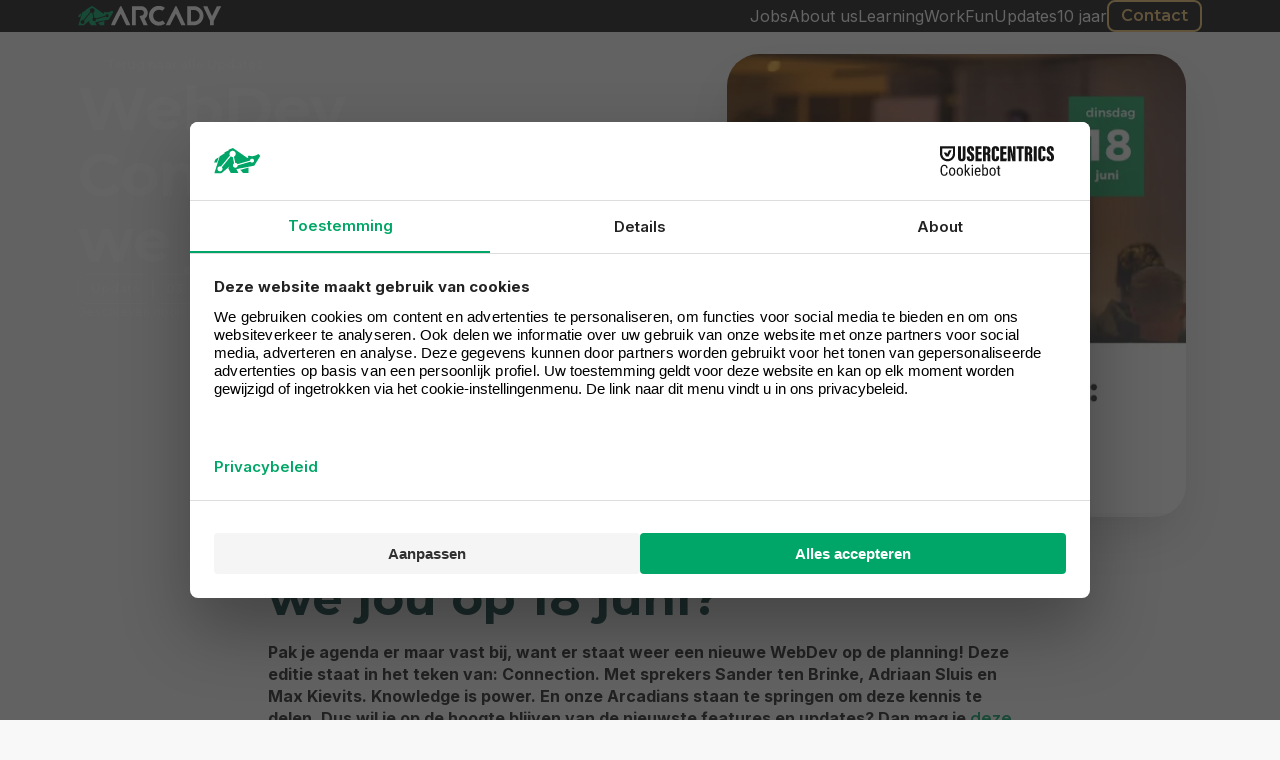

--- FILE ---
content_type: text/html; charset=utf-8
request_url: https://werkenbij.arcady.nl/updates/webdev-connection-zien-we-jou-op-18-juni
body_size: 12226
content:

<!DOCTYPE html>
<html lang="nl-nl">

<head>
    <meta charset="utf-8"/>
    <meta name="viewport" content="width=device-width, initial-scale=1.0">

    <title>WebDev Connection: Zien we jou op 18 juni?</title>
<link rel="canonical" href="https://werkenbij.arcady.nl/updates/webdev-connection-zien-we-jou-op-18-juni"/>


    <script src="https://web.cmp.usercentrics.eu/modules/autoblocker.js"></script>
    <script id="usercentrics-cmp" data-blockingmode="auto" data-settings-id="YHKx89qKoJUJZ5" data-usercentrics-event-listeners="true" async src="https://web.cmp.usercentrics.eu/ui/loader.js"></script>
            <!-- Google Tag Manager -->
            <script type="text/javascript">
                // create dataLayer
                window.dataLayer = window.dataLayer || [];
                function gtag() {
                    dataLayer.push(arguments);
                }
    
                // set "denied" as default for both ad and analytics storage, as well as ad_user_data and ad_personalization,
                gtag("consent", "default", {
                    ad_personalization: "denied",
                    ad_storage: "denied",
                    ad_user_data: "denied",
                    analytics_storage: "denied",
                    wait_for_update: 2000 // milliseconds to wait for update
                });
    
                // Enable ads data redaction by default [optional]
                gtag("set", "ads_data_redaction", true);
            </script>
            <script type="text/javascript">
                // Google Tag Manager
                (function(w, d, s, l, i) {
                    w[l] = w[l] || [];
                    w[l].push({
                        'gtm.start': new Date().getTime(),
                        event: 'gtm.js'
                    });
                    var f = d.getElementsByTagName(s)[0],
                        j = d.createElement(s),
                        dl = l != 'dataLayer' ? '&l=' + l : '';
                    j.async = true;
                    j.src =
                        'https://www.googletagmanager.com/gtm.js?id=' + i + dl;
                    f.parentNode.insertBefore(j, f);
                })(window, document, 'script', 'dataLayer', 'GTM-KVDHBC5');
            </script>
            <script>
                function syncConsentFromUC() {
                    if (!window.__ucCmp) return;

                    window.__ucCmp.getConsentDetails().then(function (data) {
                        const marketing = data?.categories?.marketing?.state === 'ALL_ACCEPTED';
                        const functional = data?.categories?.functional?.state === 'ALL_ACCEPTED';

                        gtag('consent', 'update', {
                            ad_storage: marketing ? 'granted' : 'denied',
                            ad_personalization: marketing ? 'granted' : 'denied',
                            ad_user_data: marketing ? 'granted' : 'denied',
                            analytics_storage: functional ? 'granted' : 'denied'
                        });
                    });
                }

                //sync consent now, since default consents overrides consent given in cookiebot
                syncConsentFromUC();

                //setup listener to sync consent when changed
                window.addEventListener('UC_CONSENT_CHANGED', syncConsentFromUC);
            </script>
            <!-- End Google Tag Manager -->

    <script type="text/javascript" src="https://code.jquery.com/jquery-3.5.1.min.js"></script>
    <script type="text/javascript" src="/scripts/slick/slick.min.js"></script>

    <link rel="preconnect" href="https://fonts.googleapis.com">
    <link rel="preconnect" crossorigin href="https://fonts.gstatic.com">
    <link rel="stylesheet" href="https://fonts.googleapis.com/css2?family=Montserrat:ital,wght@0,100;0,200;0,300;0,400;0,500;0,600;0,700;0,800;0,900;1,100;1,200;1,300;1,400;1,500;1,600;1,700;1,800;1,900&amp;display=swap">
    <link rel="stylesheet" href="https://fonts.googleapis.com/css2?family=Inter:wght@100;200;300;400;500;600;700;800;900&amp;display=swap">
    <link rel="stylesheet" type="text/css" href="/scripts/slick/slick.min.css">
    <link rel="stylesheet" type="text/css" href="/scripts/slick/accessible-slick-theme.min.css">
    <link rel="stylesheet" href="/css/styles.css" />
    <link rel="stylesheet" href="/css/rte.css" />

    <link rel="stylesheet" type="text/css" href="/scripts/slick/slick.min.css">
    <link rel="stylesheet" type="text/css" href="/scripts/slick/accessible-slick-theme.min.css">

    

    
            <script type="application/ld+json">
                    {
  "context": "https://schema.org",
  "type": "Organization",
  "id": "https://arcady.nl/#organization",
  "name": "Arcady",
  "url": "https://arcady.nl",
  "logo": {
    "type": "ImageObject",
    "url": "https://arcady.nl/umbraco/publicImages/arcadyLogoBlack.svg"
  },
  "sameAs": [
    "https://www.linkedin.com/company/arcady",
    "https://twitter.com/arcady",
    "https://www.facebook.com/arcady.nl/"
  ],
  "contactPoint": {
    "type": "ContactPoint",
    "telephone": "038 760 1060",
    "contactType": "Customer Support",
    "areaServed": "NL"
  }
}
                </script>


        <script>
            (function () {
                //collects the utm campaign parameter from the URL
                function getUTMParam(){
                    let params = new URLSearchParams(document.location.search);
                    let campaign = params.get("utm_campaign");

                    return campaign ? campaign : "";
                }

                //sets the UTM campaign cookie if it exists in the URL, ignore otherwise
                function setUTMCookie(){
                    let campaign = getUTMParam();
                    if (campaign) {
                        document.cookie = "utm_campaign=" + campaign + "; domain=.arcady.nl; path=/; max-age=2592000"; // 30 Days
                    }
                }

                async function HasMarketingConsent() {
                    const data = await window.__ucCmp.getConsentDetails();
                    const marketingState = data?.categories?.marketing?.state ?? null;
                    return marketingState == "ALL_ACCEPTED";
                }

                function removeUTMCookie(){
                    document.cookie = "utm_campaign=; path=/; expires=Thu, 01 Jan 1970 00:00:00 GMT";
                }

                //checks for consent and utm in header, and updates the cookie acordingly
                async function updateUTMCookie(){
                    if (await HasMarketingConsent()){
                        if (getUTMParam() != ""){
                            setUTMCookie();
                        }
                    }else{
                        removeUTMCookie();
                    }
                }

                window.addEventListener('UC_CONSENT_CHANGED', function (e) {
                    updateUTMCookie();
                });

                
                updateUTMCookie();
                
            })();
        </script>


</head>

<body>
            <!-- Google Tag Manager (noscript) -->
            <noscript>
                <iframe src="https://www.googletagmanager.com/ns.html?id=GTM-KVDHBC5" height="0" width="0" style="display:none;visibility:hidden"></iframe>
            </noscript>
            <!-- End Google Tag Manager (noscript) -->

    

    <nav id="navbar" class="navigationbar">

        <div class="container">
            <div class="row">
                <div class="col-12">
                    <div class="navigationbar__wrap">
                        <a aria-label="Klik om terug te gaan naar de homepagina" class="navigationbar__logo"
                            href="/"></a>
                        <input class="menu-toggle" aria-label="Klik om menu te toggelen" id="navbar-navtoggle"
                            type="checkbox">
                        <label aria-label="Klik om menu te toggelen" class="menu-toggle-button"
                            for="navbar-navtoggle"><span class="hamburger"><span
                                    class="lines"></span></span>Menu</label>
                        <ul id="navbar-navitems" class="navigationbar__itemContainer">
                                        <li class=" dropdown">
                                            <a class="navigationbar__item" href="/jobs" >Jobs
                                            </a>
                                        </li>
                                        <li class=" dropdown">
                                            <a class="navigationbar__item" href="/about-us" >About us
                                            </a>
                                        </li>
                                        <li class=" dropdown">
                                            <a class="navigationbar__item" href="/learning" >Learning
                                            </a>
                                        </li>
                                        <li class=" dropdown">
                                            <a class="navigationbar__item" href="/work" >Work
                                            </a>
                                        </li>
                                        <li class=" dropdown">
                                            <a class="navigationbar__item" href="/fun" >Fun
                                            </a>
                                        </li>
                                        <li class=" dropdown">
                                            <a class="navigationbar__item" href="/updates" >Updates
                                            </a>
                                        </li>
                                        <li class=" dropdown">
                                            <a class="navigationbar__item" href="/10-jaar" target=&quot;_blank&quot;>10 jaar
                                            </a>
                                        </li>
                            <li>
                                <div class="navigationbar__contact">
                                    <hr class="divider" />
                                    <p>Heb je interesse in één van de openstaande jobs?</p>
                                    <a href="/contact" class="button secondary">Contact</a>
                                </div>
                            </li>
                        </ul>
                    </div>
                </div>
            </div>
        </div>
    </nav>
    
    <div class="content">
        

<article class="update">

<script type="application/ld+json">
    {
        "@context": "https://schema.org",
        "@type": "NewsArticle",
        "headline": "WebDev Connection: Zien we jou op 18 juni?",
        "image": [
            "/media/virinu14/difjslfj.webp?width=500&amp;height=500&amp;v=1dc6dc6b5f84090"
        ],
        "datePublished": "03-05-2024 13:43:58",
        "dateModified": "14-06-2024 14:22:33",
        "author": [{
            "@type": "Person",
            "name": "Arcady Marketing"
        }],
        "publisher":
        [
            {
                "name": "Arcady",
                "url": "https://arcady.nl"
            }
        ]
    }
</script>
<header class="hero hero__update">
    <div class="container">
        <div class="row ">
            <div class="row col-lg-7">
                <div class="hero__text-wrap">
                    <a href="/updates" class="hero__breadcrumb">
                        <div class="icon icon--arrow-left"></div>
                        Terug naar alle Updates
                    </a>
                    <h1>WebDev Connection: Zien we jou op 18 juni?</h1>
                    <div class="hero__chips">
                        <div class="chip">Update</div>
                        <div class="chip">03-05-2024</div>
                    </div>
                    <div class="hero__attribution">
                        Geschreven door:
                            <span>Arcady Marketing, leestijd: 2 minuten</span>
                    </div>
                </div>
            </div>
            <div class="col-lg-5">
                    <div class="hero__image-wrap">
                        <img src="/media/virinu14/difjslfj.webp?width=500&amp;height=500&amp;v=1dc6dc6b5f84090" alt="Webdev Zwolle" class="hero__image">
                    </div>
            </div>
        </div>
    </div>
</header>    <div class="umb-block-list">


<section class="modular-content-wrap" data-theme="light">
    <div class="container">
        <div class="row">
            <div class="col-12 col-lg-8 offset-lg-2">
                <div class="umb-block-list">

<section class="modular-content modular-content__title">
    <div class="row">
        <div class="col-12">
            <h2>WebDev Connection: Zien we jou op 18 juni? </h2>
        </div>
    </div>
</section>

<section class="modular-content modular-content__spacing" style="height: 16px; margin-bottom: 0;"></section>

<section class="modular-content modular-content__paragraph">
    <div class="row">
        <div class="col-12">
            <p><strong>Pak je agenda er maar vast bij, want er staat weer een nieuwe WebDev op de planning! Deze editie staat in het teken van: Connection. Met sprekers Sander ten Brinke, Adriaan Sluis en Max Kievits.
Knowledge is power. En onze Arcadians staan te springen om deze kennis te delen. Dus wil je op de hoogte blijven van de nieuwste features en updates? Dan mag je <a href="https://www.meetup.com/webdevzwolle/events/299948115/">deze WebDev</a> niet missen. 
Een gezellig avond vol kennis, socializen en bitterballen. Dat wil je toch?</strong></p>
        </div>
    </div>
</section>

<section class="modular-content modular-content__spacing" style="height: 16px; margin-bottom: 0;"></section>

<section class="modular-content modular-content__paragraph">
    <div class="row">
        <div class="col-12">
            <p>🚀 Benieuwd hoe je met Azure Data API builder het bouwen van APIs leuker én efficiënter kan maken, zonder dat je handmatig code hoeft te schrijven? Arcadian <a href="https://www.linkedin.com/in/stenbrinke/">Sander Ten Brinke</a> trapt af met de eerste talk en vertelt je er alles over. </p>

<p> 📈 <a href="Adriaan%20Sluis">Adriaan Sluis</a> kent de kern van elke organisatie. Samen duiken we in het slim toewijzen van resources: overzicht, prioriteiten, efficiëntie. Let's go!
 </p>

<p>🤝 Heb jij je ooit afgevraagd hoe websites en apps ons het gevoel kunnen geven dat we echt verbonden zijn met anderen? Arcadian <a href="https://www.linkedin.com/in/max-kievits/">Max Kievits</a> nodigt je uit om de magie achter de schermen te ontdekken.</p>
        </div>
    </div>
</section>

<section class="modular-content modular-content__buttons">
    <div class="row">
        <div class="col-12">
            <div class="buttons">
                    <a href="https://www.meetup.com/webdevzwolle/events/299948115/" class="button ">Meld je nu aan</a>
            </div>
        </div>
    </div>
</section>

<section class="modular-content modular-content__spacing" style="height: 16px; margin-bottom: 0;"></section>


<section class="modular-content modular-content__subtitel">
    <div class="blog-subtitle">
        <div class="row">
            <div class="col-12">
                <h3><strong>Dit staat je 18 juni te wachten.  </strong></h3>
            </div>
        </div>
    </div>
</section>

<section class="modular-content modular-content__paragraph">
    <div class="row">
        <div class="col-12">
            <p><strong>Altijd handig om te weten.</strong> </p>

<p><strong>18:30 uur</strong> - De deuren openen</p>

<p><strong>18:55 uur -</strong> Introductie 
19:00 uur- Lezing 1: Sander ten Brinke | Say goodbye to building boring APIs with Azure Data API Builder</p>

<p><strong>19:45 uur</strong> - Lezing 2: Adriaan Sluis | Weet wat een organisatie drijft (en hoe) </p>

<p><strong>20:30 uur</strong> – Pauze </p>

<p><strong>20:45 uur</strong> - Lezing 3: Max Kievits | Mensen en systemen verbinden: De rol van UX Design</p>

<p><strong>21:30 uur</strong> - Tijd voor gezelligheid. Sociliazen, bier en bitterballen. Tot de bar sluit. </p>

<p><em>Let op: dit evenement wordt in het Engels gehouden om inclusiviteit te waarborgen.</em></p>
        </div>
    </div>
</section>

<section class="modular-content modular-content__spacing" style="height: 16px; margin-bottom: 0;"></section>


<section class="modular-content modular-content__subtitel">
    <div class="blog-subtitle">
        <div class="row">
            <div class="col-12">
                <h3><strong>Deelname is gratis. </strong></h3>
            </div>
        </div>
    </div>
</section>

<section class="modular-content modular-content__paragraph">
    <div class="row">
        <div class="col-12">
            <p>Meld je je wel even aan? Dat kan <a href="https://www.meetup.com/webdevzwolle/events/299948115/">hier.</a></p>

<p>📍 Mac3Park, PEC Zwolle, Business Club. </p>

<p>🕓 De deuren gaan om 18:30 uur open. Om 19:00 uur start de eerste talk. </p>

<p>🌐 Meer <a href="https://www.meetup.com/webdevzwolle/events/299948115/">info.</a> </p>
        </div>
    </div>
</section>

    <section class="modular-content modular-content__image" data-size="medium">
        <div class="row">
            <div class="col-12">
                <img src="/media/s2zh4cu5/arcady-webdev.png?v=1da9d5f03ddc350" alt="">
            </div>
        </div>
    </section>
</div>
            </div>
        </div>
    </div>
</section>
</div>

<section class="modular-content modular-content__call-to-action-social call-to-action-social">
    <div class="container">
        <div class="row">
            <div class="col-12 col-lg-8 offset-lg-2">
                <div class="social-wrapper">
                    <div class="cta-social">Deel dit artikel</div>
                    <div class="icons">
                        <a target="_blank" href="http://www.linkedin.com/shareArticle?url=https://werkenbij.arcady.nl/updates/webdev-connection-zien-we-jou-op-18-juni" rel="nofollow">
                            <img src="/umbraco/publicImages/icons/icon_linkedin.svg" alt="linkedIn">
"                        </a>
                        <a target="_blank" href="https://wa.me/?text=Bekijk%20dit%20artikel%3A%20https%3A%2F%2Fwerkenbij.arcady.nl%2Fupdates%2Fwebdev-connection-zien-we-jou-op-18-juni" rel="nofollow">
                            <img src="/umbraco/publicImages/icons/icon_whatsapp.svg" alt="whatsapp">
                        </a>
                        <a target="_blank" href="mailto:?body=Bekijk%20dit%20artikel%3A%20https%3A%2F%2Fwerkenbij.arcady.nl%2Fupdates%2Fwebdev-connection-zien-we-jou-op-18-juni">
                            <img src="/umbraco/publicImages/icons/icon_mail.svg" alt="mail">
                        </a>

                    </div>
                </div>
                     <div class="quote">
                         <div class="quote__author">
                             <div class="author__image">
                                 <img src="/media/yjvfawtx/lisa-website-arcadians.webp?width=80&amp;height=80&amp;v=1dc6dc4e4a2e2d0" alt="Afbeelding van Arcady Marketing">
                             </div>
                             <div class="author__text">
                                 <div class="author__name">
                                     Arcady Marketing
                                 </div>
                                 <div class="author__title">
                                     Content Marketeer
                                 </div>
                             </div>
                         </div>
                     </div>
            </div>
        </div>
    </div>
</section>    <div class="umb-block-list">



<section class="update-carousel" data-theme="">
    <div class="container">
        <div class="row intro-row">
            <div class="col-lg-10">
                <h2>Duik <strong>dieper</strong></h2>
                <p></p>
            </div>
            <div class="col-lg-2 carousel-controls">
                <div class="controls-wrapper">
    <div class="control control--previous">
        <svg width="24" height="24" viewBox="0 0 24 24" fill="none" xmlns="http://www.w3.org/2000/svg">
            <path d="M9.75 7.5L14.25 12L9.75 16.5" stroke="#0D403D" stroke-width="2"
                    stroke-linecap="round" stroke-linejoin="round" />
        </svg>
    </div>
    <div class="control control--next">
        <svg width="24" height="24" viewBox="0 0 24 24" fill="none" xmlns="http://www.w3.org/2000/svg">
            <path d="M9.75 7.5L14.25 12L9.75 16.5" stroke="#0D403D" stroke-width="2"
                    stroke-linecap="round" stroke-linejoin="round" />
        </svg>
    </div>
</div>

            </div>
        </div>

        <div class="row carousel">
            <div class="col-lg-10">
                <div class="update-carousel__slider">
                        <a href="/updates/new-face-mike-de-gooijer-corporate-recruiter" class="update-card">
                            <div class="image">
                                    <img src="/media/w30d10fl/mike-artikel.webp?width=500&amp;height=500&amp;v=1dc7e1d302625b0" alt="">
                            </div>
                            <div class="content">
                                <div class="tags">
                                    <span class="chip">New Face</span>
                                </div>
                                <h4>New Face Mike de Gooijer - Corporate Recruiter</h4>
                                <div class="ctaButton">
                                    <div class="cta">Lees meer<span class="icon icon--chevron-green"></span></div>
                                </div>
                            </div>
                        </a>
                        <a href="/updates/jeroen-broeksma-wordt-onze-nieuwe-managing-director" class="update-card">
                            <div class="image">
                                    <img src="/media/23vdxnk0/adobe-express-file.jpg?cc=0,0.018666666666666668,0,0.31466666666666665&amp;width=500&amp;height=500&amp;v=1dc6dc56eea3560" alt="Jeroen Broeksma">
                            </div>
                            <div class="content">
                                <div class="tags">
                                    <span class="chip">Meetup</span>
                                </div>
                                <h4>Jeroen Broeksma wordt onze nieuwe Managing Director</h4>
                                <div class="ctaButton">
                                    <div class="cta">Lees meer<span class="icon icon--chevron-green"></span></div>
                                </div>
                            </div>
                        </a>
                        <a href="/updates/new-face-gerard-tech-lead-frontend" class="update-card">
                            <div class="image">
                                    <img src="/media/xwwg3twx/gerard-artikel.webp?width=500&amp;height=500&amp;v=1dc6dc5e02c8070" alt="Gerard Konings">
                            </div>
                            <div class="content">
                                <div class="tags">
                                    <span class="chip">New Face</span>
                                </div>
                                <h4>New face Gerard -  Tech Lead Frontend</h4>
                                <div class="ctaButton">
                                    <div class="cta">Lees meer<span class="icon icon--chevron-green"></span></div>
                                </div>
                            </div>
                        </a>
                        <a href="/updates/van-75-landen-naar-ons-arcady-podium" class="update-card">
                            <div class="image">
                                    <img src="/media/g5kfmxtr/webdev-amber-website-2.webp?width=500&amp;height=500&amp;v=1dc6dc5d98c2ea0" alt="Webdev Arcady power up with AI Amber vanderburg">
                            </div>
                            <div class="content">
                                <div class="tags">
                                    <span class="chip">Meetup</span>
                                </div>
                                <h4>Van 75 landen naar ons Arcady podium</h4>
                                <div class="ctaButton">
                                    <div class="cta">Lees meer<span class="icon icon--chevron-green"></span></div>
                                </div>
                            </div>
                        </a>
                        <a href="/updates/webdev-power-up-with-ai-meld-je-aan" class="update-card">
                            <div class="image">
                                    <img src="/media/23jbzbjl/instagram-arcady-webdev-november-2024-synergy-meetup-1200x675-with-names-3.webp?width=500&amp;height=500&amp;v=1dc6dc5cbe6fcd0" alt="Webdev Arcady power up with AI">
                            </div>
                            <div class="content">
                                <div class="tags">
                                    <span class="chip">Meetup</span>
                                </div>
                                <h4>Webdev Power up with AI: Meld je aan!</h4>
                                <div class="ctaButton">
                                    <div class="cta">Lees meer<span class="icon icon--chevron-green"></span></div>
                                </div>
                            </div>
                        </a>
                        <a href="/updates/new-face-onze-afstudeerders-in-september-2025" class="update-card">
                            <div class="image">
                                    <img src="/media/3feihlfm/stef-en-stefan-1.webp?width=500&amp;height=500&amp;v=1dc6dc5c37e6e20" alt="Stef en Stefan">
                            </div>
                            <div class="content">
                                <div class="tags">
                                    <span class="chip">New Face</span>
                                </div>
                                <h4>New Face: onze afstudeerders in september 2025</h4>
                                <div class="ctaButton">
                                    <div class="cta">Lees meer<span class="icon icon--chevron-green"></span></div>
                                </div>
                            </div>
                        </a>
                        <a href="/updates/new-face-kees-full-stack-developer" class="update-card">
                            <div class="image">
                                    <img src="/media/bi2ftemv/kees-website.webp?width=500&amp;height=500&amp;v=1dc6dc5a89d2c90" alt="Kees Wijnberg">
                            </div>
                            <div class="content">
                                <div class="tags">
                                    <span class="chip">New Face</span>
                                </div>
                                <h4>New face Kees  - Full Stack Developer</h4>
                                <div class="ctaButton">
                                    <div class="cta">Lees meer<span class="icon icon--chevron-green"></span></div>
                                </div>
                            </div>
                        </a>
                        <a href="/updates/digitaal-versnellen-waar-begin-je" class="update-card">
                            <div class="image">
                                    <img src="/media/djvhwfpz/pec-klein.webp?width=500&amp;height=500&amp;v=1dc6dc5b5d82ae0" alt="Arcady PEC magazine">
                            </div>
                            <div class="content">
                                <div class="tags">
                                    <span class="chip">Update</span>
                                </div>
                                <h4>Digitaal versnellen. Waar begin je?</h4>
                                <div class="ctaButton">
                                    <div class="cta">Lees meer<span class="icon icon--chevron-green"></span></div>
                                </div>
                            </div>
                        </a>
                        <a href="/updates/recap-arcady-zwolse-mudrun-2025" class="update-card">
                            <div class="image">
                                    <img src="/media/nw3gfeyj/untitled-design-1.webp?width=500&amp;height=500&amp;v=1dc6dc5a175a960" alt="Zwolse Arcady Mudrun">
                            </div>
                            <div class="content">
                                <div class="tags">
                                    <span class="chip">Update</span>
                                </div>
                                <h4>Recap Arcady Zwolse Mudrun 2025</h4>
                                <div class="ctaButton">
                                    <div class="cta">Lees meer<span class="icon icon--chevron-green"></span></div>
                                </div>
                            </div>
                        </a>
                        <a href="/updates/op-pad-met-de-polar-express" class="update-card">
                            <div class="image">
                                    <img src="/media/ycnhcrqi/ijsbeer-wit-2.webp?width=500&amp;height=500&amp;v=1dc6dc6c76e7790" alt="Ijsbeer Campagne Arcady">
                            </div>
                            <div class="content">
                                <div class="tags">
                                    <span class="chip">Update</span>
                                </div>
                                <h4>Op pad met de Polar Express</h4>
                                <div class="ctaButton">
                                    <div class="cta">Lees meer<span class="icon icon--chevron-green"></span></div>
                                </div>
                            </div>
                        </a>
                        <a href="/updates/new-face-maarten-net-developer" class="update-card">
                            <div class="image">
                                    <img src="/media/f50bb0bi/maarten-artikel.webp?width=500&amp;height=500&amp;v=1dc6dc5b57daed0" alt="Maarten van Diemen">
                            </div>
                            <div class="content">
                                <div class="tags">
                                    <span class="chip">New Face</span>
                                </div>
                                <h4>New face Maarten - .NET Developer</h4>
                                <div class="ctaButton">
                                    <div class="cta">Lees meer<span class="icon icon--chevron-green"></span></div>
                                </div>
                            </div>
                        </a>
                        <a href="/updates/10-jaar-arcady" class="update-card">
                            <div class="image">
                                    <img src="/media/dpzfke0b/20241221_065016854_ios.webp?width=500&amp;height=500&amp;v=1dbf655577e2720" alt="">
                            </div>
                            <div class="content">
                                <div class="tags">
                                    <span class="chip">Update</span>
                                </div>
                                <h4>10 jaar Arcady</h4>
                                <div class="ctaButton">
                                    <div class="cta">Lees meer<span class="icon icon--chevron-green"></span></div>
                                </div>
                            </div>
                        </a>
                        <a href="/updates/new-face-jasper-scrum-master" class="update-card">
                            <div class="image">
                                    <img src="/media/pyskcrxz/jasper-artikel.webp?width=500&amp;height=500&amp;v=1dc6dc573260a50" alt="Jasper Peterzon Arcady">
                            </div>
                            <div class="content">
                                <div class="tags">
                                    <span class="chip">New Face</span>
                                </div>
                                <h4>New face Jasper - Scrum Master</h4>
                                <div class="ctaButton">
                                    <div class="cta">Lees meer<span class="icon icon--chevron-green"></span></div>
                                </div>
                            </div>
                        </a>
                        <a href="/updates/zwolse-arcady-mudrun" class="update-card">
                            <div class="image">
                                    <img src="/media/425b13po/img_1145-klein.webp?width=500&amp;height=500&amp;v=1dc6dc5754bf790" alt="Arcady sponsor Zwolse Mudrun">
                            </div>
                            <div class="content">
                                <div class="tags">
                                    <span class="chip">Update</span>
                                </div>
                                <h4>Zwolse Arcady Mudrun</h4>
                                <div class="ctaButton">
                                    <div class="cta">Lees meer<span class="icon icon--chevron-green"></span></div>
                                </div>
                            </div>
                        </a>
                        <a href="/updates/new-face-arjen-senior-net-developer" class="update-card">
                            <div class="image">
                                    <img src="/media/503lgkuv/arjen-website.webp?width=500&amp;height=500&amp;v=1dc6dc593edeaa0" alt="Arjen Vellinga">
                            </div>
                            <div class="content">
                                <div class="tags">
                                    <span class="chip">New Face</span>
                                </div>
                                <h4>New face Arjen - Senior .NET Developer</h4>
                                <div class="ctaButton">
                                    <div class="cta">Lees meer<span class="icon icon--chevron-green"></span></div>
                                </div>
                            </div>
                        </a>
                        <a href="/updates/arcady-en-frontrow" class="update-card">
                            <div class="image">
                                    <img src="/media/td2dfrbu/padel-interview.webp?width=500&amp;height=500&amp;v=1dc6dc57fb9a510" alt="Kerst met ballen sponsor Arcady">
                            </div>
                            <div class="content">
                                <div class="tags">
                                    <span class="chip">Update</span>
                                </div>
                                <h4>Arcady en FrontRow</h4>
                                <div class="ctaButton">
                                    <div class="cta">Lees meer<span class="icon icon--chevron-green"></span></div>
                                </div>
                            </div>
                        </a>
                        <a href="/updates/arcady-gaat-naar-groningen" class="update-card">
                            <div class="image">
                                    <img src="/media/cu4p3w1l/arcady-to-groningen.webp?width=500&amp;height=500&amp;v=1dc6dc5828659a0" alt="Arcady breidt uit naar Groningen">
                            </div>
                            <div class="content">
                                <div class="tags">
                                    <span class="chip">Update</span>
                                </div>
                                <h4>Arcady gaat naar Groningen</h4>
                                <div class="ctaButton">
                                    <div class="cta">Lees meer<span class="icon icon--chevron-green"></span></div>
                                </div>
                            </div>
                        </a>
                        <a href="/updates/new-face-onze-afstudeerders-2025" class="update-card">
                            <div class="image">
                                    <img src="/media/0ovjmjlk/stagiaires.png?width=500&amp;height=500&amp;v=1db793e75f42770" alt="">
                            </div>
                            <div class="content">
                                <div class="tags">
                                    <span class="chip">New Face</span>
                                </div>
                                <h4>New face: onze afstudeerders 2025</h4>
                                <div class="ctaButton">
                                    <div class="cta">Lees meer<span class="icon icon--chevron-green"></span></div>
                                </div>
                            </div>
                        </a>
                        <a href="/updates/new-face-jan-tech-lead" class="update-card">
                            <div class="image">
                                    <img src="/media/qnidy42h/website-artikel-jan.webp?width=500&amp;height=500&amp;v=1dc6dc5b36a1110" alt="Jan Kolk">
                            </div>
                            <div class="content">
                                <div class="tags">
                                    <span class="chip">New Face</span>
                                </div>
                                <h4>New face Jan - Tech Lead</h4>
                                <div class="ctaButton">
                                    <div class="cta">Lees meer<span class="icon icon--chevron-green"></span></div>
                                </div>
                            </div>
                        </a>
                        <a href="/updates/new-face-jesse-front-end-developer" class="update-card">
                            <div class="image">
                                    <img src="/media/ogjnypdr/jesse-website-artikel.webp?width=500&amp;height=500&amp;v=1dc6dc58afd8e50" alt="Jesse Rijke">
                            </div>
                            <div class="content">
                                <div class="tags">
                                    <span class="chip">New Face</span>
                                </div>
                                <h4>New face Jesse - Front-end Developer</h4>
                                <div class="ctaButton">
                                    <div class="cta">Lees meer<span class="icon icon--chevron-green"></span></div>
                                </div>
                            </div>
                        </a>
                        <a href="/updates/new-face-gerrit-full-stack-developer" class="update-card">
                            <div class="image">
                                    <img src="/media/d0adxsos/gerrit-website-artikel.png?width=500&amp;height=500&amp;v=1db61bac28e2b30" alt="">
                            </div>
                            <div class="content">
                                <div class="tags">
                                    <span class="chip">New Face</span>
                                </div>
                                <h4>New face Gerrit - Full Stack Developer</h4>
                                <div class="ctaButton">
                                    <div class="cta">Lees meer<span class="icon icon--chevron-green"></span></div>
                                </div>
                            </div>
                        </a>
                        <a href="/updates/new-face-roel-net-developer" class="update-card">
                            <div class="image">
                                    <img src="/media/4uldzpgj/roel-1.webp?cc=0.14526627416099747,0,0.3296836256386017,0&amp;width=500&amp;height=500&amp;v=1dc6dc568b74b60" alt="Roel website">
                            </div>
                            <div class="content">
                                <div class="tags">
                                    <span class="chip">New Face</span>
                                </div>
                                <h4>New face Roel -  .Net Developer</h4>
                                <div class="ctaButton">
                                    <div class="cta">Lees meer<span class="icon icon--chevron-green"></span></div>
                                </div>
                            </div>
                        </a>
                        <a href="/updates/new-face-michiel-net-developer" class="update-card">
                            <div class="image">
                                    <img src="/media/qy4bimub/michiel-1.webp?cc=0.1620678773674103,0,0.3128820224321889,0&amp;width=500&amp;height=500&amp;v=1dc6dc55be7b910" alt="Michiel Koers">
                            </div>
                            <div class="content">
                                <div class="tags">
                                    <span class="chip">New Face</span>
                                </div>
                                <h4>New face Michiel -  .Net Developer</h4>
                                <div class="ctaButton">
                                    <div class="cta">Lees meer<span class="icon icon--chevron-green"></span></div>
                                </div>
                            </div>
                        </a>
                        <a href="/updates/new-face-matt-front-end-developer" class="update-card">
                            <div class="image">
                                    <img src="/media/em3nepcp/matt-4.png?width=500&amp;height=500&amp;v=1db31ccd93ffb60" alt="">
                            </div>
                            <div class="content">
                                <div class="tags">
                                    <span class="chip">New Face</span>
                                </div>
                                <h4>New face Matt - Front-end Developer</h4>
                                <div class="ctaButton">
                                    <div class="cta">Lees meer<span class="icon icon--chevron-green"></span></div>
                                </div>
                            </div>
                        </a>
                        <a href="/updates/new-face-cedric-full-stack-developer" class="update-card">
                            <div class="image">
                                    <img src="/media/5kihlbq1/cederic-4.png?width=500&amp;height=500&amp;v=1db31cc37df44b0" alt="">
                            </div>
                            <div class="content">
                                <div class="tags">
                                    <span class="chip">New Face</span>
                                </div>
                                <h4>New face Cedric- Full-Stack Developer</h4>
                                <div class="ctaButton">
                                    <div class="cta">Lees meer<span class="icon icon--chevron-green"></span></div>
                                </div>
                            </div>
                        </a>
                        <a href="/updates/brainpowerplusplus-met-arcadian-demien" class="update-card">
                            <div class="image">
                                    <img src="/media/wdhlzupl/image-8.png?width=500&amp;height=500&amp;v=1dc6dc972443900" alt="Demien Drost Beresnel">
                            </div>
                            <div class="content">
                                <div class="tags">
                                    <span class="chip">Update</span>
                                </div>
                                <h4>Brainpower&#x2B;&#x2B; met Arcadian Demi&#xEB;n</h4>
                                <div class="ctaButton">
                                    <div class="cta">Lees meer<span class="icon icon--chevron-green"></span></div>
                                </div>
                            </div>
                        </a>
                        <a href="/updates/new-face-calum-full-stack-developer" class="update-card">
                            <div class="image">
                                    <img src="/media/ajimcnpc/calum.webp?width=500&amp;height=500&amp;v=1dc6dc52b53cf50" alt="Calum Grant">
                            </div>
                            <div class="content">
                                <div class="tags">
                                    <span class="chip">New Face</span>
                                </div>
                                <h4>New face Calum - Full-Stack Developer</h4>
                                <div class="ctaButton">
                                    <div class="cta">Lees meer<span class="icon icon--chevron-green"></span></div>
                                </div>
                            </div>
                        </a>
                        <a href="/updates/new-face-noah-front-end-developer" class="update-card">
                            <div class="image">
                                    <img src="/media/t4lnfiwc/noah-2.webp?width=500&amp;height=500&amp;v=1dc6dc4fc89a910" alt="Noah website artikel">
                            </div>
                            <div class="content">
                                <div class="tags">
                                    <span class="chip">New Face</span>
                                </div>
                                <h4>New face Noah - Front-end Developer</h4>
                                <div class="ctaButton">
                                    <div class="cta">Lees meer<span class="icon icon--chevron-green"></span></div>
                                </div>
                            </div>
                        </a>
                        <a href="/updates/de-reis-naar-mvp-story-of-sander" class="update-card">
                            <div class="image">
                                    <img src="/media/y5shtlx4/sander-mvp-2.png?cc=0.08226026213694934,0,0.3926896376626498,0&amp;width=500&amp;height=500&amp;v=1db0ff5af3dd1f0" alt="">
                            </div>
                            <div class="content">
                                <div class="tags">
                                    <span class="chip">Update</span>
                                </div>
                                <h4>De reis naar MVP &#x2013; Story of Sander</h4>
                                <div class="ctaButton">
                                    <div class="cta">Lees meer<span class="icon icon--chevron-green"></span></div>
                                </div>
                            </div>
                        </a>
                        <a href="/updates/new-face-lisa-content-marketeer" class="update-card">
                            <div class="image">
                                    <img src="/media/ejjbkawh/lisa-1.webp?width=500&amp;height=500&amp;v=1dc6dc7e72abed0" alt="Lisa Peterson">
                            </div>
                            <div class="content">
                                <div class="tags">
                                    <span class="chip">New Face</span>
                                </div>
                                <h4>New face Lisa-    Content Marketeer</h4>
                                <div class="ctaButton">
                                    <div class="cta">Lees meer<span class="icon icon--chevron-green"></span></div>
                                </div>
                            </div>
                        </a>
                        <a href="/updates/arcady-doet-mee-aan-hacktoberfest-2024" class="update-card">
                            <div class="image">
                                    <img src="/media/qlmbzuwk/hacktoberfest.png?cc=0.39616231713036487,0.07115210793377531,0.10458655955460762,0.07102809255586837&amp;width=500&amp;height=500&amp;v=1db09bb63bf3010" alt="">
                            </div>
                            <div class="content">
                                <div class="tags">
                                    <span class="chip">Update</span>
                                </div>
                                <h4>Arcady doet mee aan Hacktoberfest 2024</h4>
                                <div class="ctaButton">
                                    <div class="cta">Lees meer<span class="icon icon--chevron-green"></span></div>
                                </div>
                            </div>
                        </a>
                        <a href="/updates/new-face-sjaak-front-end-developer" class="update-card">
                            <div class="image">
                                    <img src="/media/qzjnjjoy/sjaak.png?cc=0.20302178518304156,0,0.2719281146165576,0&amp;width=500&amp;height=500&amp;v=1dc6dc6b0110590" alt="Sjaak Brom">
                            </div>
                            <div class="content">
                                <div class="tags">
                                    <span class="chip">New Face</span>
                                </div>
                                <h4>New face Sjaak - Front-end Developer</h4>
                                <div class="ctaButton">
                                    <div class="cta">Lees meer<span class="icon icon--chevron-green"></span></div>
                                </div>
                            </div>
                        </a>
                        <a href="/updates/brainpowerplusplus-met-arcadians-max-mike" class="update-card">
                            <div class="image">
                                    <img src="/media/a1ylubw3/grey-black-modern-digital-product-mockup-shadow-instagram-post-1.webp?width=500&amp;height=500&amp;v=1dc6dc3505573a0" alt="Max Beresnel">
                            </div>
                            <div class="content">
                                <div class="tags">
                                    <span class="chip">Update</span>
                                </div>
                                <h4>Brainpower&#x2B;&#x2B; met Arcadians Max &amp; Mike</h4>
                                <div class="ctaButton">
                                    <div class="cta">Lees meer<span class="icon icon--chevron-green"></span></div>
                                </div>
                            </div>
                        </a>
                        <a href="/updates/new-face-quincy-full-stack-developer" class="update-card">
                            <div class="image">
                                    <img src="/media/bbbp0a35/new-face-quincy_3.webp?width=500&amp;height=500&amp;v=1dc6dc4bb34f5a0" alt="Artikel Quincy">
                            </div>
                            <div class="content">
                                <div class="tags">
                                    <span class="chip">New Face</span>
                                </div>
                                <h4>New face Quincy - Full Stack Developer</h4>
                                <div class="ctaButton">
                                    <div class="cta">Lees meer<span class="icon icon--chevron-green"></span></div>
                                </div>
                            </div>
                        </a>
                        <a href="/updates/webdev-synergy-meld-je-aan" class="update-card">
                            <div class="image">
                                    <img src="/media/3vvdu2aa/arcady-webdev-next-level-media-16.png?width=500&amp;height=500&amp;v=1dc6dc6af77f9e0" alt="Webdev Arcady">
                            </div>
                            <div class="content">
                                <div class="tags">
                                    <span class="chip">Update</span>
                                </div>
                                <h4>Webdev Synergy: Meld je aan!</h4>
                                <div class="ctaButton">
                                    <div class="cta">Lees meer<span class="icon icon--chevron-green"></span></div>
                                </div>
                            </div>
                        </a>
                        <a href="/updates/brainpower-plusplus-met-full-stack-developers-charlene-en-jeroen" class="update-card">
                            <div class="image">
                                    <img src="/media/2biej5na/blog_charlene_jeroen.webp?width=500&amp;height=500&amp;v=1dc6dc6b5ac6a80" alt="Charlene">
                            </div>
                            <div class="content">
                                <div class="tags">
                                    <span class="chip">Update</span>
                                </div>
                                <h4>Brainpower &#x2B;&#x2B; met Full Stack Developers Charlene en Jeroen</h4>
                                <div class="ctaButton">
                                    <div class="cta">Lees meer<span class="icon icon--chevron-green"></span></div>
                                </div>
                            </div>
                        </a>
                        <a href="/updates/brainpower-plusplus-met-tech-lead-wessel-loth" class="update-card">
                            <div class="image">
                                    <img src="/media/owko13n5/wessel-arcady.webp?cc=0,0.09444444444444444,0,0.35&amp;width=500&amp;height=500&amp;v=1dc6dc3f4d7b5a0" alt="Portret Wessel">
                            </div>
                            <div class="content">
                                <div class="tags">
                                    <span class="chip">Update</span>
                                </div>
                                <h4>Brainpower &#x2B;&#x2B; met Tech Lead Wessel Loth</h4>
                                <div class="ctaButton">
                                    <div class="cta">Lees meer<span class="icon icon--chevron-green"></span></div>
                                </div>
                            </div>
                        </a>
                        <a href="/updates/brainpower-plusplus-met-senior-react-developer-demien" class="update-card">
                            <div class="image">
                                    <img src="/media/udqjywfl/arcady-okt-2023-portretten-7871.jpg?width=500&amp;height=500&amp;v=1da11693c9fe100" alt="">
                            </div>
                            <div class="content">
                                <div class="tags">
                                    <span class="chip">Update</span>
                                </div>
                                <h4>Brainpower &#x2B;&#x2B; met Senior React Developer Demi&#xEB;n</h4>
                                <div class="ctaButton">
                                    <div class="cta">Lees meer<span class="icon icon--chevron-green"></span></div>
                                </div>
                            </div>
                        </a>
                        <a href="/updates/new-face-jelle" class="update-card">
                            <div class="image">
                                    <img src="/media/do4fonnn/jelle.webp?cc=0,0,0,0.3333333333333333&amp;width=500&amp;height=500&amp;v=1dc6dc6b94dad20" alt="Jelle de Roo">
                            </div>
                            <div class="content">
                                <div class="tags">
                                    <span class="chip">New Face</span>
                                </div>
                                <h4>New Face Jelle</h4>
                                <div class="ctaButton">
                                    <div class="cta">Lees meer<span class="icon icon--chevron-green"></span></div>
                                </div>
                            </div>
                        </a>
                        <a href="/updates/new-face-lars-full-stack-developer" class="update-card">
                            <div class="image">
                                    <img src="/media/f5ehmzgk/lars-2.jpg?cc=0,0,0,0.3333333333333333&amp;width=500&amp;height=500&amp;v=1dc6dc66f55fa10" alt="Lars Arcady">
                            </div>
                            <div class="content">
                                <div class="tags">
                                    <span class="chip">New Face</span>
                                </div>
                                <h4>New Face Lars - Full Stack Developer</h4>
                                <div class="ctaButton">
                                    <div class="cta">Lees meer<span class="icon icon--chevron-green"></span></div>
                                </div>
                            </div>
                        </a>
                        <a href="/updates/brainpowerplusplus-met-uxui-designer-stephan-westra" class="update-card">
                            <div class="image">
                                    <img src="/media/515lrtde/bo104572-1.webp?width=500&amp;height=500&amp;v=1dbf654c13cbab0" alt="">
                            </div>
                            <div class="content">
                                <div class="tags">
                                    <span class="chip">Update</span>
                                </div>
                                <h4>Brainpower&#x2B;&#x2B; met UX/UI Designer Stephan Westra</h4>
                                <div class="ctaButton">
                                    <div class="cta">Lees meer<span class="icon icon--chevron-green"></span></div>
                                </div>
                            </div>
                        </a>
                        <a href="/updates/brainpower-plusplus-met-lead-full-stack-developer-lucas-van-liere" class="update-card">
                            <div class="image">
                                    <img src="/media/gxfdxev5/hknj.webp?cc=0.19042058277823193,0,0.2845293170213672,0&amp;width=500&amp;height=500&amp;v=1dc6dc4a043fca0" alt="Foto Lucas website">
                            </div>
                            <div class="content">
                                <div class="tags">
                                    <span class="chip">Update</span>
                                </div>
                                <h4>Brainpower &#x2B;&#x2B; met (lead) Full-Stack Developer Lucas van Liere.</h4>
                                <div class="ctaButton">
                                    <div class="cta">Lees meer<span class="icon icon--chevron-green"></span></div>
                                </div>
                            </div>
                        </a>
                        <a href="/updates/new-face-onze-afstudeerders-2024" class="update-card">
                            <div class="image">
                                    <img src="/media/fxbmjbis/new-face-afstudeerders.webp?width=500&amp;height=500&amp;v=1dc6dc6ae47de50" alt="Afstudeerders Arcady">
                            </div>
                            <div class="content">
                                <div class="tags">
                                    <span class="chip">New Face</span>
                                </div>
                                <h4>New face: onze afstudeerders 2024</h4>
                                <div class="ctaButton">
                                    <div class="cta">Lees meer<span class="icon icon--chevron-green"></span></div>
                                </div>
                            </div>
                        </a>
                        <a href="/updates/new-face-tim" class="update-card">
                            <div class="image">
                                    <img src="/media/ktwge0ph/new-face-tim-website_2.png?width=500&amp;height=500&amp;v=1da7487f02f7560" alt="">
                            </div>
                            <div class="content">
                                <div class="tags">
                                    <span class="chip">New Face</span>
                                </div>
                                <h4>New face Tim</h4>
                                <div class="ctaButton">
                                    <div class="cta">Lees meer<span class="icon icon--chevron-green"></span></div>
                                </div>
                            </div>
                        </a>
                        <a href="/updates/new-face-philip" class="update-card">
                            <div class="image">
                                    <img src="/media/fklodshq/philip-new-face.webp?width=500&amp;height=500&amp;v=1dc6dc6b5f84090" alt="Philip Veldhuizen">
                            </div>
                            <div class="content">
                                <div class="tags">
                                    <span class="chip">New Face</span>
                                </div>
                                <h4>New face Philip</h4>
                                <div class="ctaButton">
                                    <div class="cta">Lees meer<span class="icon icon--chevron-green"></span></div>
                                </div>
                            </div>
                        </a>
                        <a href="/updates/brainpowerplusplus-met-front-end-developer-robert" class="update-card">
                            <div class="image">
                                    <img src="/media/u5mj2mpy/plaatje-brainpower.jpeg?width=500&amp;height=500&amp;v=1da4307fff688f0" alt="">
                            </div>
                            <div class="content">
                                <div class="tags">
                                    <span class="chip">Update</span>
                                </div>
                                <h4>Brainpower&#x2B;&#x2B; met Front-end Developer Robert</h4>
                                <div class="ctaButton">
                                    <div class="cta">Lees meer<span class="icon icon--chevron-green"></span></div>
                                </div>
                            </div>
                        </a>
                        <a href="/updates/groeiversneller-arcady-creeert-nieuwe-sales-posities" class="update-card">
                            <div class="image">
                                    <img src="/media/spiffcpu/groeiversneller.webp?width=500&amp;height=500&amp;v=1dc6dc706f85610" alt="Barcady">
                            </div>
                            <div class="content">
                                <div class="tags">
                                    <span class="chip">Update</span>
                                </div>
                                <h4>Groeiversneller Arcady cre&#xEB;ert nieuwe sales posities</h4>
                                <div class="ctaButton">
                                    <div class="cta">Lees meer<span class="icon icon--chevron-green"></span></div>
                                </div>
                            </div>
                        </a>
                        <a href="/updates/de-werkdag-van-sinterklaas" class="update-card">
                            <div class="image">
                                    <img src="/media/t3fn3k32/sinterklaas-arcady.webp?width=500&amp;height=500&amp;v=1dc6dc61ab209e0" alt="Sinterklaas Arcady">
                            </div>
                            <div class="content">
                                <div class="tags">
                                    <span class="chip">De werkdag van</span>
                                </div>
                                <h4>De werkdag van Sinterklaas</h4>
                                <div class="ctaButton">
                                    <div class="cta">Lees meer<span class="icon icon--chevron-green"></span></div>
                                </div>
                            </div>
                        </a>
                        <a href="/updates/recap-tweakers-developers-summit" class="update-card">
                            <div class="image">
                                    <img src="/media/zjmlx4fb/tweakers.webp?width=500&amp;height=500&amp;v=1dc6dc6361d14e0" alt="Tweakers Sander ten Brinke">
                            </div>
                            <div class="content">
                                <div class="tags">
                                    <span class="chip">Update</span>
                                </div>
                                <h4>Recap Tweakers Developers Summit</h4>
                                <div class="ctaButton">
                                    <div class="cta">Lees meer<span class="icon icon--chevron-green"></span></div>
                                </div>
                            </div>
                        </a>
                        <a href="/updates/de-5-stappen-in-het-design-thinking-process" class="update-card">
                            <div class="image">
                                    <img src="/media/qr5f15wd/ucd-update-arcady.png?width=500&amp;height=500&amp;v=1da1c66be603930" alt="">
                            </div>
                            <div class="content">
                                <div class="tags">
                                    <span class="chip">Update</span>
                                </div>
                                <h4>De 5 stappen in het Design Thinking Process.</h4>
                                <div class="ctaButton">
                                    <div class="cta">Lees meer<span class="icon icon--chevron-green"></span></div>
                                </div>
                            </div>
                        </a>
                        <a href="/updates/nieuwe-gave-features-in-nextjs-13" class="update-card">
                            <div class="image">
                                    <img src="/media/wvrhcgwd/nextjsfeatures.webp?width=500&amp;height=500&amp;v=1dc6dc614ad5bd0" alt="Next features">
                            </div>
                            <div class="content">
                                <div class="tags">
                                    <span class="chip">Update</span>
                                </div>
                                <h4>Nieuwe gave features in Next.js 13</h4>
                                <div class="ctaButton">
                                    <div class="cta">Lees meer<span class="icon icon--chevron-green"></span></div>
                                </div>
                            </div>
                        </a>
                </div>
            </div>
        </div>

        <div class="row">
            <div class="col-12">
                <a href="/updates"
                    class="button">Bekijk alle updates</a>
            </div>
        </div>
    </div>
</section>
<script>
    $(document).ready(function () {
        $('.update-carousel__slider').slick({
            infinite: false,
            slidesToShow: 2,
            slidesToScroll: 2,
            centerMode: false,
            dots: false,
            prevArrow: $('.update-carousel .control.control--previous'),
            nextArrow: $('.update-carousel .control.control--next'),

            responsive: [
                {
                    breakpoint: 992,
                    settings: {
                        slidesToShow: 2,
                    }
                },
                {
                    breakpoint: 768,
                    settings: {
                        slidesToShow: 1.25,
                        slidesToScroll: 1.25,

                    }
                },
                {
                    breakpoint: 576,
                    settings: {
                        slidesToShow: 1,
                        slidesToScroll: 1,

                    }
                }
            ],
        });
    });
</script></div>
</article>
    </div>

    



    
</body>

<footer>
    <div class="container">
        <div class="row">
            <div class="col-lg-3 col-md-6 contactCol">
                <h6 class="arcady-color__accent arcady-fontsize__normal">Vragen? Bel of mail ons</h6>
                <div class="dataEntry"><a
                        href="tel:038 760 1060">038 760 1060</a></div>
                <div class="dataEntry"><a
                        href="mailto:hello@arcady.nl">hello@arcady.nl</a></div>
            </div>
            <div class="col-lg-3 col-md-6">
                <h6 class="arcady-color__accent arcady-fontsize__normal">Contact</h6>
                <div class="dataEntry">Burgemeester Roelenweg 13K</div>
                <div class="dataEntry">8021EV, Zwolle, Nederland
                </div>
            </div>
            <div class="col-12 col-sm-6 col-lg-2">
                <h6 class="arcady-color__accent arcady-fontsize__normal">Voor jou</h6>
                            <div class="dataEntry">
                                <a class="arcady-color__black" href="/jobs">Jobs</a>
                            </div>
                            <div class="dataEntry">
                                <a class="arcady-color__black" href="/updates">Updates</a>
                            </div>
            </div>
            <div class="col-12 col-sm-6 col-lg-2">
                <h6 class="arcady-color__accent arcady-fontsize__normal">Over ons</h6>
                            <div class="dataEntry">
                                <a class="arcady-color__black" href="/about-us">About us</a>
                            </div>
            </div>
            <div class="col-12 col-sm-6 col-lg-2">
                <h6 class="arcady-color__accent arcady-fontsize__normal">Extra linkjes</h6>
                            <div class="dataEntry">
                                <a class="arcady-color__black" href="/work">Work</a>
                            </div>
                            <div class="dataEntry">
                                <a class="arcady-color__black" href="/learning">Learning</a>
                            </div>
                            <div class="dataEntry">
                                <a class="arcady-color__black" href="/fun">Fun</a>
                            </div>
            </div>
        </div>
        <div class="row bottomRow">
            <div class="col-lg-10">
                <ul class="disclaimerList">
                    <li>&copy; Arcady 2026</li>
                    <li><a href="https://www.arcady.nl/privacy">Privacybeleid</a></li>
                    <li><a
                            href="https://www.arcady.nl/algemenevoorwaarden">Algemene voorwaarden</a>
                    </li>
                    <li>
                        <a href="https://arcady.nl/proclaimer">Proclaimer</a>
                    </li>
                </ul>
            </div>
            <div class="col-lg-2">
                <ul class="socialList">
                        <li>
                            <a target="_blank" href="https://www.facebook.com/arcadyclevercoding/">
                                <img src="/umbraco/publicImages/icons/facebook_icon.png"
                                    alt="Facebook">
                            </a>
                        </li>
                        <li>
                            <a target="_blank" href="https://www.linkedin.com/company/arcady-nl">
                                <img src="/umbraco/publicImages/icons/linkedin_icon.png"
                                    alt="Linkedin">
                            </a>
                        </li>
                        <li>
                            <a target="_blank" href="https://www.instagram.com/arcady.nl/?hl=en">
                                <img src="/umbraco/publicImages/icons/instagram_icon.png"
                                    alt="Instagram">
                            </a>
                        </li>
                </ul>
            </div>
        </div>
    </div>
</footer>

</html>

<script type="module" src="/scripts/elements/whatsapp.js"></script>
<script type="module" src="/scripts/elements/navbar.js"></script>

--- FILE ---
content_type: text/css
request_url: https://werkenbij.arcady.nl/css/styles.css
body_size: 33957
content:
@charset "UTF-8";
/**
* Arcady colors
*/
/** 
* Neutral colors (shades of gray)
*/
/** 
* Base colors
*/
.arcady-color__accent {
  color: #00a667;
}

.arcady-color__primary {
  color: #0d403d;
}

.arcady-color__secondary {
  color: #f8f8f8;
}

.arcady-color__tertiary {
  color: #f6c974;
}

.arcady-color__white {
  color: #ffffff;
}

.arcady-color__black {
  color: #171717;
}

.arcady-bg__accent {
  background-color: #00a667;
}

.arcady-bg__primary {
  background-color: #0d403d;
}

.arcady-bg__secondary {
  background-color: #f8f8f8;
}

.arcady-bg__tertiary {
  background-color: #f6c974;
}

.arcady-bg__white {
  background-color: #ffffff;
}

.arcady-bg__black {
  background-color: #171717;
}

/**
* Spacing
*/
.gap-4 {
  gap: 4px;
}

.gap-8 {
  gap: 8px;
}

.gap-16 {
  gap: 16px;
}

.gap-24 {
  gap: 24px;
}

.gap-v-4 {
  row-gap: 4px;
}

.gap-v-8 {
  row-gap: 8px;
}

.gap-v-16 {
  row-gap: 16px;
}

.gap-v-24 {
  row-gap: 24px;
}

.arcady-border-radius__base {
  border-radius: 20px;
}

.arcady-border-radius__sm {
  border-radius: 8px;
}

.arcady-border-radius__md {
  border-radius: 16px;
}

.arcady-border-radius__lg {
  border-radius: 32px;
}

.arcady-fontweight__base {
  font-weight: 300;
}

.arcady-fontweight__regular {
  font-weight: 400;
}

.arcady-fontweight__medium {
  font-weight: 500;
}

.arcady-fontweight__semibold {
  font-weight: 600;
}

.arcady-fontweight__bold {
  font-weight: 700;
}

.arcady-fontweight__extrabold {
  font-weight: 800;
}

.arcady-fontsize__h1 {
  font-size: var(--size-h1, 28px);
}

.arcady-fontsize__h2 {
  font-size: var(--size-h2, 24px);
}

.arcady-fontsize__h3 {
  font-size: var(--size-h3, 20px);
}

.arcady-fontsize__h4 {
  font-size: var(--size-h4, 16px);
}

.arcady-fontsize__h5 {
  font-size: var(--size-h5, 12px);
}

.arcady-fontsize__h6 {
  font-size: var(--size-h6, 8px);
}

.arcady-fontsize__smaller {
  font-size: 12px;
}

.arcady-fontsize__normal {
  font-size: 16px;
}

.arcady-fontsize__h1 {
  font-size: var(--size-h1, 28px);
}

.arcady-fontsize__h2 {
  font-size: var(--size-h2, 24px);
}

.arcady-fontsize__h3 {
  font-size: var(--size-h3, 20px);
}

.arcady-fontsize__h4 {
  font-size: var(--size-h4, 16px);
}

.arcady-fontsize__h5 {
  font-size: var(--size-h5, 12px);
}

.arcady-fontsize__h6 {
  font-size: var(--size-h6, 8px);
}

.arcady-fontsize__smaller {
  font-size: 12px;
}

.arcady-fontsize__normal {
  font-size: 16px;
}

.arcady-fontweight__base {
  font-weight: 300;
}

.arcady-fontweight__regular {
  font-weight: 400;
}

.arcady-fontweight__medium {
  font-weight: 500;
}

.arcady-fontweight__semibold {
  font-weight: 600;
}

.arcady-fontweight__bold {
  font-weight: 700;
}

.arcady-fontweight__extrabold {
  font-weight: 800;
}

.arcady-shadow__xs {
  box-shadow: 0px 1px 2px 0px rgba(16, 24, 40, 0.05);
}

.arcady-shadow__sm {
  box-shadow: 0px 32px 64px -12px rgba(16, 24, 40, 0.14);
}

.arcady-shadow__m {
  box-shadow: 0px 2px 4px -2px rgba(16, 24, 40, 0.06), 0px 4px 8px -2px rgba(16, 24, 40, 0.1);
}

.arcady-shadow__lg {
  box-shadow: 0px 4px 6px -2px rgba(16, 24, 40, 0.03), 0px 12px 16px -4px rgba(16, 24, 40, 0.08);
}

.arcady-shadow__xl {
  box-shadow: 0px 8px 8px -4px rgba(16, 24, 40, 0.03), 0px 20px 24px -4px rgba(16, 24, 40, 0.08);
}

.arcady-shadow__xxl {
  box-shadow: 0px 24px 48px -12px rgba(16, 24, 40, 0.18);
}

.arcady-shadow__xxxl {
  box-shadow: 0px 32px 64px -12px rgba(16, 24, 40, 0.14);
}

:root {
  --icon-trash-white: url("../../umbraco/publicImages/icons/trash_white.svg");
  --icon-chevron-green: url("../../umbraco/publicImages/icons/chevron_green.svg");
  --icon-chevron-down-white: url("../../umbraco/publicImages/icons/chevron_down_white.svg");
  --icon-chevron-down-dark: url("../../umbraco/publicImages/icons/chevron_down_dark.svg");
  --icon-chevron-dark: url("../../umbraco/publicImages/icons/chevron_dark.svg");
  --icon-star-gold: url("../../umbraco/publicImages/icons/star_gold.svg");
  --icon-linkedin: url("../../umbraco/publicImages/icons/linkedin.svg");
  --icon-twitter: url("../../umbraco/publicImages/icons/twitter.svg");
  --icon-x: url("../../umbraco/publicImages/icons/x.svg");
  --icon-facebook: url("../../umbraco/publicImages/icons/facebook.svg");
  --icon-instagram: url("../../umbraco/publicImages/icons/instagram.svg");
  --icon-check-green: url("../../umbraco/publicImages/icons/check_green.svg");
  --icon-play-solid: url("../../umbraco/publicImages/icons/play-solid.svg");
  --icon-pause-solid: url("../../umbraco/publicImages/icons/pause-solid.svg");
  --icon--arrow-left: url("../../umbraco/publicImages/icons/arrow-left.svg");
  --icon-slick--next: url("../umbraco/publicImages/slick/arrow-next.svg");
  --icon-slick--previous: url("../umbraco/publicImages/slick/arrow-previous.svg");
  --icon-time: url("../../umbraco/publicImages/icons/time.svg");
  --icon-location: url("../../umbraco/publicImages/icons/location.svg");
  --icon-person: url("../../umbraco/publicImages/icons/person.svg");
  --icon-mail: url("../../umbraco/publicImages/icons/mail.svg");
  --icon-calendar: url("../../umbraco/publicImages/icons/calendar.svg");
}

.icon {
  aspect-ratio: 1/1;
  display: inline-block;
  width: 1rem;
  background-size: contain;
  background-position: center;
  background-repeat: no-repeat;
}
.icon.icon--trash-white {
  background-image: var(--icon-trash-white);
}
.icon.icon--chevron-green {
  background-image: var(--icon-chevron-green);
}
.icon.icon--chevron-down-white {
  background-image: var(--icon-chevron-down-white);
}
.icon.icon--chevron-down-dark {
  background-image: var(--icon-chevron-down-dark);
}
.icon.icon--chevron-dark {
  background-image: var(--icon-chevron-dark);
}
.icon.icon--star-gold {
  background-image: var(--icon-star-gold);
}
.icon.icon--linkedin {
  background-image: var(--icon-linkedin);
}
.icon.icon--twitter {
  background-image: var(--icon-twitter);
}
.icon.icon--x {
  background-image: var(--icon-x);
}
.icon.icon--facebook {
  background-image: var(--icon-facebook);
}
.icon.icon--instagram {
  background-image: var(--icon-instagram);
}
.icon.icon--check-green {
  background-image: var(--icon-check-green);
}
.icon.icon--play-solid {
  background-image: var(--icon-play-solid);
}
.icon.icon--pause-solid {
  background-image: var(--icon-pause-solid);
}
.icon.icon--arrow-left {
  background-image: var(--icon--arrow-left);
}
.icon.icon--time {
  background-image: var(--icon-time);
}
.icon.icon--location {
  background-image: var(--icon-location);
}
.icon.icon--person {
  background-image: var(--icon-person);
}
.icon.icon--calendar {
  background-image: var(--icon-calendar);
}
.icon.icon--mail {
  background-image: var(--icon-mail);
}

/* Grid layout */
.container,
.container-fluid,
.container-xxl,
.container-xl,
.container-lg,
.container-md,
.container-sm,
.container *,
.container-fluid *,
.container-xxl *,
.container-xl *,
.container-lg *,
.container-md *,
.container-sm * {
  box-sizing: border-box;
}

.container,
.container-fluid,
.container-xxl,
.container-xl,
.container-lg,
.container-md,
.container-sm {
  --gutter-x: 16px;
  --gutter-y: 0;
}
@media screen and (max-width: 992px) {
  .container,
  .container-fluid,
  .container-xxl,
  .container-xl,
  .container-lg,
  .container-md,
  .container-sm {
    --gutter-x: 48px;
    --gutter-y: 0;
  }
}
.container,
.container-fluid,
.container-xxl,
.container-xl,
.container-lg,
.container-md,
.container-sm {
  width: 100%;
  padding-right: calc(var(--gutter-x) * 0.5);
  padding-left: calc(var(--gutter-x) * 0.5);
  margin-right: auto;
  margin-left: auto;
}

@media (min-width: 576px) {
  .container-sm, .container {
    max-width: 540px;
  }
}
@media (min-width: 768px) {
  .container-md, .container-sm, .container {
    max-width: 720px;
  }
}
@media (min-width: 992px) {
  .container-lg, .container-md, .container-sm, .container {
    max-width: 900px;
  }
}
@media (min-width: 1280px) {
  .container-xl, .container-lg, .container-md, .container-sm, .container {
    max-width: 1140px;
  }
}
@media (min-width: 1400px) {
  .container-xxl, .container-xl, .container-lg, .container-md, .container-sm, .container {
    max-width: 1320px;
  }
}
:root {
  --breakpoint-xs: 0;
  --breakpoint-sm: 576px;
  --breakpoint-md: 768px;
  --breakpoint-lg: 992px;
  --breakpoint-xl: 1280px;
  --breakpoint-xxl: 1400px;
}

.row {
  --gutter-x: 16px;
  --gutter-y: 0;
}
@media screen and (max-width: 992px) {
  .row {
    --gutter-x: 24px;
    --gutter-y: 0;
  }
}
.row {
  display: flex;
  flex-wrap: wrap;
  margin-top: calc(-1 * var(--gutter-y));
  margin-right: calc(-0.5 * var(--gutter-x));
  margin-left: calc(-0.5 * var(--gutter-x));
}
.row > * {
  box-sizing: border-box;
  flex-shrink: 0;
  width: 100%;
  max-width: 100%;
  padding-right: calc(var(--gutter-x) * 0.5);
  padding-left: calc(var(--gutter-x) * 0.5);
  margin-top: var(--gutter-y);
}

.col {
  flex: 1 0 0%;
}

.row-cols-auto > * {
  flex: 0 0 auto;
  width: auto;
}

.row-cols-1 > * {
  flex: 0 0 auto;
  width: 100%;
}

.row-cols-2 > * {
  flex: 0 0 auto;
  width: 50%;
}

.row-cols-3 > * {
  flex: 0 0 auto;
  width: 33.3333333333%;
}

.row-cols-4 > * {
  flex: 0 0 auto;
  width: 25%;
}

.row-cols-5 > * {
  flex: 0 0 auto;
  width: 20%;
}

.row-cols-6 > * {
  flex: 0 0 auto;
  width: 16.6666666667%;
}

.row-cols-7 > * {
  flex: 0 0 auto;
  width: 14.2857142857%;
}

.row-cols-8 > * {
  flex: 0 0 auto;
  width: 12.5%;
}

.row-cols-9 > * {
  flex: 0 0 auto;
  width: 11.1111111111%;
}

.row-cols-10 > * {
  flex: 0 0 auto;
  width: 10%;
}

.row-cols-11 > * {
  flex: 0 0 auto;
  width: 9.0909090909%;
}

.row-cols-12 > * {
  flex: 0 0 auto;
  width: 8.3333333333%;
}

.col-auto {
  flex: 0 0 auto;
  width: auto;
}

.col-1 {
  flex: 0 0 auto;
  width: 8.33333333%;
}

.col-2 {
  flex: 0 0 auto;
  width: 16.66666667%;
}

.col-3 {
  flex: 0 0 auto;
  width: 25%;
}

.col-4 {
  flex: 0 0 auto;
  width: 33.33333333%;
}

.col-5 {
  flex: 0 0 auto;
  width: 41.66666667%;
}

.col-6 {
  flex: 0 0 auto;
  width: 50%;
}

.col-7 {
  flex: 0 0 auto;
  width: 58.33333333%;
}

.col-8 {
  flex: 0 0 auto;
  width: 66.66666667%;
}

.col-9 {
  flex: 0 0 auto;
  width: 75%;
}

.col-10 {
  flex: 0 0 auto;
  width: 83.33333333%;
}

.col-11 {
  flex: 0 0 auto;
  width: 91.66666667%;
}

.col-12 {
  flex: 0 0 auto;
  width: 100%;
}

.offset-1 {
  margin-left: 8.33333333%;
}

.offset-2 {
  margin-left: 16.66666667%;
}

.offset-3 {
  margin-left: 25%;
}

.offset-4 {
  margin-left: 33.33333333%;
}

.offset-5 {
  margin-left: 41.66666667%;
}

.offset-6 {
  margin-left: 50%;
}

.offset-7 {
  margin-left: 58.33333333%;
}

.offset-8 {
  margin-left: 66.66666667%;
}

.offset-9 {
  margin-left: 75%;
}

.offset-10 {
  margin-left: 83.33333333%;
}

.offset-11 {
  margin-left: 91.66666667%;
}

@media screen and (max-width: 992px) {
  .g-0,
  .gx-0 {
    --gutter-x: 24px;
  }
}
.g-0,
.gx-0 {
  --gutter-x: 0;
}

.g-0,
.gy-0 {
  --gutter-y: 0;
}

@media screen and (max-width: 992px) {
  .g-1,
  .gx-1 {
    --gutter-x: 24px;
  }
}
.g-1,
.gx-1 {
  --gutter-x: 4px;
}

.g-1,
.gy-1 {
  --gutter-y: 4px;
}

@media screen and (max-width: 992px) {
  .g-2,
  .gx-2 {
    --gutter-x: 24px;
  }
}
.g-2,
.gx-2 {
  --gutter-x: 8px;
}

.g-2,
.gy-2 {
  --gutter-y: 8px;
}

@media screen and (max-width: 992px) {
  .g-3,
  .gx-3 {
    --gutter-x: 24px;
  }
}
.g-3,
.gx-3 {
  --gutter-x: 16px;
}

.g-3,
.gy-3 {
  --gutter-y: 16px;
}

@media screen and (max-width: 992px) {
  .g-4,
  .gx-4 {
    --gutter-x: 24px;
  }
}
.g-4,
.gx-4 {
  --gutter-x: 24px;
}

.g-4,
.gy-4 {
  --gutter-y: 24px;
}

@media screen and (max-width: 992px) {
  .g-5,
  .gx-5 {
    --gutter-x: 24px;
  }
}
.g-5,
.gx-5 {
  --gutter-x: 48px;
}

.g-5,
.gy-5 {
  --gutter-y: 48px;
}

@media (min-width: 576px) {
  .col-sm {
    flex: 1 0 0%;
  }
  .row-cols-sm-auto > * {
    flex: 0 0 auto;
    width: auto;
  }
  .row-cols-sm-1 > * {
    flex: 0 0 auto;
    width: 100%;
  }
  .row-cols-sm-2 > * {
    flex: 0 0 auto;
    width: 50%;
  }
  .row-cols-sm-3 > * {
    flex: 0 0 auto;
    width: 33.3333333333%;
  }
  .row-cols-sm-4 > * {
    flex: 0 0 auto;
    width: 25%;
  }
  .row-cols-sm-5 > * {
    flex: 0 0 auto;
    width: 20%;
  }
  .row-cols-sm-6 > * {
    flex: 0 0 auto;
    width: 16.6666666667%;
  }
  .row-cols-sm-7 > * {
    flex: 0 0 auto;
    width: 14.2857142857%;
  }
  .row-cols-sm-8 > * {
    flex: 0 0 auto;
    width: 12.5%;
  }
  .row-cols-sm-9 > * {
    flex: 0 0 auto;
    width: 11.1111111111%;
  }
  .row-cols-sm-10 > * {
    flex: 0 0 auto;
    width: 10%;
  }
  .row-cols-sm-11 > * {
    flex: 0 0 auto;
    width: 9.0909090909%;
  }
  .row-cols-sm-12 > * {
    flex: 0 0 auto;
    width: 8.3333333333%;
  }
  .col-sm-auto {
    flex: 0 0 auto;
    width: auto;
  }
  .col-sm-1 {
    flex: 0 0 auto;
    width: 8.33333333%;
  }
  .col-sm-2 {
    flex: 0 0 auto;
    width: 16.66666667%;
  }
  .col-sm-3 {
    flex: 0 0 auto;
    width: 25%;
  }
  .col-sm-4 {
    flex: 0 0 auto;
    width: 33.33333333%;
  }
  .col-sm-5 {
    flex: 0 0 auto;
    width: 41.66666667%;
  }
  .col-sm-6 {
    flex: 0 0 auto;
    width: 50%;
  }
  .col-sm-7 {
    flex: 0 0 auto;
    width: 58.33333333%;
  }
  .col-sm-8 {
    flex: 0 0 auto;
    width: 66.66666667%;
  }
  .col-sm-9 {
    flex: 0 0 auto;
    width: 75%;
  }
  .col-sm-10 {
    flex: 0 0 auto;
    width: 83.33333333%;
  }
  .col-sm-11 {
    flex: 0 0 auto;
    width: 91.66666667%;
  }
  .col-sm-12 {
    flex: 0 0 auto;
    width: 100%;
  }
  .offset-sm-0 {
    margin-left: 0;
  }
  .offset-sm-1 {
    margin-left: 8.33333333%;
  }
  .offset-sm-2 {
    margin-left: 16.66666667%;
  }
  .offset-sm-3 {
    margin-left: 25%;
  }
  .offset-sm-4 {
    margin-left: 33.33333333%;
  }
  .offset-sm-5 {
    margin-left: 41.66666667%;
  }
  .offset-sm-6 {
    margin-left: 50%;
  }
  .offset-sm-7 {
    margin-left: 58.33333333%;
  }
  .offset-sm-8 {
    margin-left: 66.66666667%;
  }
  .offset-sm-9 {
    margin-left: 75%;
  }
  .offset-sm-10 {
    margin-left: 83.33333333%;
  }
  .offset-sm-11 {
    margin-left: 91.66666667%;
  }
  .g-sm-0,
  .gx-sm-0 {
    --gutter-x: 0;
  }
}
@media screen and (min-width: 576px) and (max-width: 992px) {
  .g-sm-0,
  .gx-sm-0 {
    --gutter-x: 24px;
  }
}
@media (min-width: 576px) {
  .g-sm-0,
  .gy-sm-0 {
    --gutter-y: 0;
  }
  .g-sm-1,
  .gx-sm-1 {
    --gutter-x: 4px;
  }
}
@media screen and (min-width: 576px) and (max-width: 992px) {
  .g-sm-1,
  .gx-sm-1 {
    --gutter-x: 24px;
  }
}
@media (min-width: 576px) {
  .g-sm-1,
  .gy-sm-1 {
    --gutter-y: 4px;
  }
  .g-sm-2,
  .gx-sm-2 {
    --gutter-x: 8px;
  }
}
@media screen and (min-width: 576px) and (max-width: 992px) {
  .g-sm-2,
  .gx-sm-2 {
    --gutter-x: 24px;
  }
}
@media (min-width: 576px) {
  .g-sm-2,
  .gy-sm-2 {
    --gutter-y: 8px;
  }
  .g-sm-3,
  .gx-sm-3 {
    --gutter-x: 16px;
  }
}
@media screen and (min-width: 576px) and (max-width: 992px) {
  .g-sm-3,
  .gx-sm-3 {
    --gutter-x: 24px;
  }
}
@media (min-width: 576px) {
  .g-sm-3,
  .gy-sm-3 {
    --gutter-y: 16px;
  }
  .g-sm-4,
  .gx-sm-4 {
    --gutter-x: 24px;
  }
}
@media screen and (min-width: 576px) and (max-width: 992px) {
  .g-sm-4,
  .gx-sm-4 {
    --gutter-x: 24px;
  }
}
@media (min-width: 576px) {
  .g-sm-4,
  .gy-sm-4 {
    --gutter-y: 24px;
  }
  .g-sm-5,
  .gx-sm-5 {
    --gutter-x: 48px;
  }
}
@media screen and (min-width: 576px) and (max-width: 992px) {
  .g-sm-5,
  .gx-sm-5 {
    --gutter-x: 24px;
  }
}
@media (min-width: 576px) {
  .g-sm-5,
  .gy-sm-5 {
    --gutter-y: 48px;
  }
}
@media (min-width: 768px) {
  .col-md {
    flex: 1 0 0%;
  }
  .row-cols-md-auto > * {
    flex: 0 0 auto;
    width: auto;
  }
  .row-cols-md-1 > * {
    flex: 0 0 auto;
    width: 100%;
  }
  .row-cols-md-2 > * {
    flex: 0 0 auto;
    width: 50%;
  }
  .row-cols-md-3 > * {
    flex: 0 0 auto;
    width: 33.3333333333%;
  }
  .row-cols-md-4 > * {
    flex: 0 0 auto;
    width: 25%;
  }
  .row-cols-md-5 > * {
    flex: 0 0 auto;
    width: 20%;
  }
  .row-cols-md-6 > * {
    flex: 0 0 auto;
    width: 16.6666666667%;
  }
  .row-cols-md-7 > * {
    flex: 0 0 auto;
    width: 14.2857142857%;
  }
  .row-cols-md-8 > * {
    flex: 0 0 auto;
    width: 12.5%;
  }
  .row-cols-md-9 > * {
    flex: 0 0 auto;
    width: 11.1111111111%;
  }
  .row-cols-md-10 > * {
    flex: 0 0 auto;
    width: 10%;
  }
  .row-cols-md-11 > * {
    flex: 0 0 auto;
    width: 9.0909090909%;
  }
  .row-cols-md-12 > * {
    flex: 0 0 auto;
    width: 8.3333333333%;
  }
  .col-md-auto {
    flex: 0 0 auto;
    width: auto;
  }
  .col-md-1 {
    flex: 0 0 auto;
    width: 8.33333333%;
  }
  .col-md-2 {
    flex: 0 0 auto;
    width: 16.66666667%;
  }
  .col-md-3 {
    flex: 0 0 auto;
    width: 25%;
  }
  .col-md-4 {
    flex: 0 0 auto;
    width: 33.33333333%;
  }
  .col-md-5 {
    flex: 0 0 auto;
    width: 41.66666667%;
  }
  .col-md-6 {
    flex: 0 0 auto;
    width: 50%;
  }
  .col-md-7 {
    flex: 0 0 auto;
    width: 58.33333333%;
  }
  .col-md-8 {
    flex: 0 0 auto;
    width: 66.66666667%;
  }
  .col-md-9 {
    flex: 0 0 auto;
    width: 75%;
  }
  .col-md-10 {
    flex: 0 0 auto;
    width: 83.33333333%;
  }
  .col-md-11 {
    flex: 0 0 auto;
    width: 91.66666667%;
  }
  .col-md-12 {
    flex: 0 0 auto;
    width: 100%;
  }
  .offset-md-0 {
    margin-left: 0;
  }
  .offset-md-1 {
    margin-left: 8.33333333%;
  }
  .offset-md-2 {
    margin-left: 16.66666667%;
  }
  .offset-md-3 {
    margin-left: 25%;
  }
  .offset-md-4 {
    margin-left: 33.33333333%;
  }
  .offset-md-5 {
    margin-left: 41.66666667%;
  }
  .offset-md-6 {
    margin-left: 50%;
  }
  .offset-md-7 {
    margin-left: 58.33333333%;
  }
  .offset-md-8 {
    margin-left: 66.66666667%;
  }
  .offset-md-9 {
    margin-left: 75%;
  }
  .offset-md-10 {
    margin-left: 83.33333333%;
  }
  .offset-md-11 {
    margin-left: 91.66666667%;
  }
  .g-md-0,
  .gx-md-0 {
    --gutter-x: 0;
  }
}
@media screen and (min-width: 768px) and (max-width: 992px) {
  .g-md-0,
  .gx-md-0 {
    --gutter-x: 24px;
  }
}
@media (min-width: 768px) {
  .g-md-0,
  .gy-md-0 {
    --gutter-y: 0;
  }
  .g-md-1,
  .gx-md-1 {
    --gutter-x: 4px;
  }
}
@media screen and (min-width: 768px) and (max-width: 992px) {
  .g-md-1,
  .gx-md-1 {
    --gutter-x: 24px;
  }
}
@media (min-width: 768px) {
  .g-md-1,
  .gy-md-1 {
    --gutter-y: 4px;
  }
  .g-md-2,
  .gx-md-2 {
    --gutter-x: 8px;
  }
}
@media screen and (min-width: 768px) and (max-width: 992px) {
  .g-md-2,
  .gx-md-2 {
    --gutter-x: 24px;
  }
}
@media (min-width: 768px) {
  .g-md-2,
  .gy-md-2 {
    --gutter-y: 8px;
  }
  .g-md-3,
  .gx-md-3 {
    --gutter-x: 16px;
  }
}
@media screen and (min-width: 768px) and (max-width: 992px) {
  .g-md-3,
  .gx-md-3 {
    --gutter-x: 24px;
  }
}
@media (min-width: 768px) {
  .g-md-3,
  .gy-md-3 {
    --gutter-y: 16px;
  }
  .g-md-4,
  .gx-md-4 {
    --gutter-x: 24px;
  }
}
@media screen and (min-width: 768px) and (max-width: 992px) {
  .g-md-4,
  .gx-md-4 {
    --gutter-x: 24px;
  }
}
@media (min-width: 768px) {
  .g-md-4,
  .gy-md-4 {
    --gutter-y: 24px;
  }
  .g-md-5,
  .gx-md-5 {
    --gutter-x: 48px;
  }
}
@media screen and (min-width: 768px) and (max-width: 992px) {
  .g-md-5,
  .gx-md-5 {
    --gutter-x: 24px;
  }
}
@media (min-width: 768px) {
  .g-md-5,
  .gy-md-5 {
    --gutter-y: 48px;
  }
}
@media (min-width: 992px) {
  .col-lg {
    flex: 1 0 0%;
  }
  .row-cols-lg-auto > * {
    flex: 0 0 auto;
    width: auto;
  }
  .row-cols-lg-1 > * {
    flex: 0 0 auto;
    width: 100%;
  }
  .row-cols-lg-2 > * {
    flex: 0 0 auto;
    width: 50%;
  }
  .row-cols-lg-3 > * {
    flex: 0 0 auto;
    width: 33.3333333333%;
  }
  .row-cols-lg-4 > * {
    flex: 0 0 auto;
    width: 25%;
  }
  .row-cols-lg-5 > * {
    flex: 0 0 auto;
    width: 20%;
  }
  .row-cols-lg-6 > * {
    flex: 0 0 auto;
    width: 16.6666666667%;
  }
  .row-cols-lg-7 > * {
    flex: 0 0 auto;
    width: 14.2857142857%;
  }
  .row-cols-lg-8 > * {
    flex: 0 0 auto;
    width: 12.5%;
  }
  .row-cols-lg-9 > * {
    flex: 0 0 auto;
    width: 11.1111111111%;
  }
  .row-cols-lg-10 > * {
    flex: 0 0 auto;
    width: 10%;
  }
  .row-cols-lg-11 > * {
    flex: 0 0 auto;
    width: 9.0909090909%;
  }
  .row-cols-lg-12 > * {
    flex: 0 0 auto;
    width: 8.3333333333%;
  }
  .col-lg-auto {
    flex: 0 0 auto;
    width: auto;
  }
  .col-lg-1 {
    flex: 0 0 auto;
    width: 8.33333333%;
  }
  .col-lg-2 {
    flex: 0 0 auto;
    width: 16.66666667%;
  }
  .col-lg-3 {
    flex: 0 0 auto;
    width: 25%;
  }
  .col-lg-4 {
    flex: 0 0 auto;
    width: 33.33333333%;
  }
  .col-lg-5 {
    flex: 0 0 auto;
    width: 41.66666667%;
  }
  .col-lg-6 {
    flex: 0 0 auto;
    width: 50%;
  }
  .col-lg-7 {
    flex: 0 0 auto;
    width: 58.33333333%;
  }
  .col-lg-8 {
    flex: 0 0 auto;
    width: 66.66666667%;
  }
  .col-lg-9 {
    flex: 0 0 auto;
    width: 75%;
  }
  .col-lg-10 {
    flex: 0 0 auto;
    width: 83.33333333%;
  }
  .col-lg-11 {
    flex: 0 0 auto;
    width: 91.66666667%;
  }
  .col-lg-12 {
    flex: 0 0 auto;
    width: 100%;
  }
  .offset-lg-0 {
    margin-left: 0;
  }
  .offset-lg-1 {
    margin-left: 8.33333333%;
  }
  .offset-lg-2 {
    margin-left: 16.66666667%;
  }
  .offset-lg-3 {
    margin-left: 25%;
  }
  .offset-lg-4 {
    margin-left: 33.33333333%;
  }
  .offset-lg-5 {
    margin-left: 41.66666667%;
  }
  .offset-lg-6 {
    margin-left: 50%;
  }
  .offset-lg-7 {
    margin-left: 58.33333333%;
  }
  .offset-lg-8 {
    margin-left: 66.66666667%;
  }
  .offset-lg-9 {
    margin-left: 75%;
  }
  .offset-lg-10 {
    margin-left: 83.33333333%;
  }
  .offset-lg-11 {
    margin-left: 91.66666667%;
  }
  .g-lg-0,
  .gx-lg-0 {
    --gutter-x: 0;
  }
}
@media screen and (min-width: 992px) and (max-width: 992px) {
  .g-lg-0,
  .gx-lg-0 {
    --gutter-x: 24px;
  }
}
@media (min-width: 992px) {
  .g-lg-0,
  .gy-lg-0 {
    --gutter-y: 0;
  }
  .g-lg-1,
  .gx-lg-1 {
    --gutter-x: 4px;
  }
}
@media screen and (min-width: 992px) and (max-width: 992px) {
  .g-lg-1,
  .gx-lg-1 {
    --gutter-x: 24px;
  }
}
@media (min-width: 992px) {
  .g-lg-1,
  .gy-lg-1 {
    --gutter-y: 4px;
  }
  .g-lg-2,
  .gx-lg-2 {
    --gutter-x: 8px;
  }
}
@media screen and (min-width: 992px) and (max-width: 992px) {
  .g-lg-2,
  .gx-lg-2 {
    --gutter-x: 24px;
  }
}
@media (min-width: 992px) {
  .g-lg-2,
  .gy-lg-2 {
    --gutter-y: 8px;
  }
  .g-lg-3,
  .gx-lg-3 {
    --gutter-x: 16px;
  }
}
@media screen and (min-width: 992px) and (max-width: 992px) {
  .g-lg-3,
  .gx-lg-3 {
    --gutter-x: 24px;
  }
}
@media (min-width: 992px) {
  .g-lg-3,
  .gy-lg-3 {
    --gutter-y: 16px;
  }
  .g-lg-4,
  .gx-lg-4 {
    --gutter-x: 24px;
  }
}
@media screen and (min-width: 992px) and (max-width: 992px) {
  .g-lg-4,
  .gx-lg-4 {
    --gutter-x: 24px;
  }
}
@media (min-width: 992px) {
  .g-lg-4,
  .gy-lg-4 {
    --gutter-y: 24px;
  }
  .g-lg-5,
  .gx-lg-5 {
    --gutter-x: 48px;
  }
}
@media screen and (min-width: 992px) and (max-width: 992px) {
  .g-lg-5,
  .gx-lg-5 {
    --gutter-x: 24px;
  }
}
@media (min-width: 992px) {
  .g-lg-5,
  .gy-lg-5 {
    --gutter-y: 48px;
  }
}
@media (min-width: 1280px) {
  .col-xl {
    flex: 1 0 0%;
  }
  .row-cols-xl-auto > * {
    flex: 0 0 auto;
    width: auto;
  }
  .row-cols-xl-1 > * {
    flex: 0 0 auto;
    width: 100%;
  }
  .row-cols-xl-2 > * {
    flex: 0 0 auto;
    width: 50%;
  }
  .row-cols-xl-3 > * {
    flex: 0 0 auto;
    width: 33.3333333333%;
  }
  .row-cols-xl-4 > * {
    flex: 0 0 auto;
    width: 25%;
  }
  .row-cols-xl-5 > * {
    flex: 0 0 auto;
    width: 20%;
  }
  .row-cols-xl-6 > * {
    flex: 0 0 auto;
    width: 16.6666666667%;
  }
  .row-cols-xl-7 > * {
    flex: 0 0 auto;
    width: 14.2857142857%;
  }
  .row-cols-xl-8 > * {
    flex: 0 0 auto;
    width: 12.5%;
  }
  .row-cols-xl-9 > * {
    flex: 0 0 auto;
    width: 11.1111111111%;
  }
  .row-cols-xl-10 > * {
    flex: 0 0 auto;
    width: 10%;
  }
  .row-cols-xl-11 > * {
    flex: 0 0 auto;
    width: 9.0909090909%;
  }
  .row-cols-xl-12 > * {
    flex: 0 0 auto;
    width: 8.3333333333%;
  }
  .col-xl-auto {
    flex: 0 0 auto;
    width: auto;
  }
  .col-xl-1 {
    flex: 0 0 auto;
    width: 8.33333333%;
  }
  .col-xl-2 {
    flex: 0 0 auto;
    width: 16.66666667%;
  }
  .col-xl-3 {
    flex: 0 0 auto;
    width: 25%;
  }
  .col-xl-4 {
    flex: 0 0 auto;
    width: 33.33333333%;
  }
  .col-xl-5 {
    flex: 0 0 auto;
    width: 41.66666667%;
  }
  .col-xl-6 {
    flex: 0 0 auto;
    width: 50%;
  }
  .col-xl-7 {
    flex: 0 0 auto;
    width: 58.33333333%;
  }
  .col-xl-8 {
    flex: 0 0 auto;
    width: 66.66666667%;
  }
  .col-xl-9 {
    flex: 0 0 auto;
    width: 75%;
  }
  .col-xl-10 {
    flex: 0 0 auto;
    width: 83.33333333%;
  }
  .col-xl-11 {
    flex: 0 0 auto;
    width: 91.66666667%;
  }
  .col-xl-12 {
    flex: 0 0 auto;
    width: 100%;
  }
  .offset-xl-0 {
    margin-left: 0;
  }
  .offset-xl-1 {
    margin-left: 8.33333333%;
  }
  .offset-xl-2 {
    margin-left: 16.66666667%;
  }
  .offset-xl-3 {
    margin-left: 25%;
  }
  .offset-xl-4 {
    margin-left: 33.33333333%;
  }
  .offset-xl-5 {
    margin-left: 41.66666667%;
  }
  .offset-xl-6 {
    margin-left: 50%;
  }
  .offset-xl-7 {
    margin-left: 58.33333333%;
  }
  .offset-xl-8 {
    margin-left: 66.66666667%;
  }
  .offset-xl-9 {
    margin-left: 75%;
  }
  .offset-xl-10 {
    margin-left: 83.33333333%;
  }
  .offset-xl-11 {
    margin-left: 91.66666667%;
  }
  .g-xl-0,
  .gx-xl-0 {
    --gutter-x: 0;
  }
}
@media screen and (min-width: 1280px) and (max-width: 992px) {
  .g-xl-0,
  .gx-xl-0 {
    --gutter-x: 24px;
  }
}
@media (min-width: 1280px) {
  .g-xl-0,
  .gy-xl-0 {
    --gutter-y: 0;
  }
  .g-xl-1,
  .gx-xl-1 {
    --gutter-x: 4px;
  }
}
@media screen and (min-width: 1280px) and (max-width: 992px) {
  .g-xl-1,
  .gx-xl-1 {
    --gutter-x: 24px;
  }
}
@media (min-width: 1280px) {
  .g-xl-1,
  .gy-xl-1 {
    --gutter-y: 4px;
  }
  .g-xl-2,
  .gx-xl-2 {
    --gutter-x: 8px;
  }
}
@media screen and (min-width: 1280px) and (max-width: 992px) {
  .g-xl-2,
  .gx-xl-2 {
    --gutter-x: 24px;
  }
}
@media (min-width: 1280px) {
  .g-xl-2,
  .gy-xl-2 {
    --gutter-y: 8px;
  }
  .g-xl-3,
  .gx-xl-3 {
    --gutter-x: 16px;
  }
}
@media screen and (min-width: 1280px) and (max-width: 992px) {
  .g-xl-3,
  .gx-xl-3 {
    --gutter-x: 24px;
  }
}
@media (min-width: 1280px) {
  .g-xl-3,
  .gy-xl-3 {
    --gutter-y: 16px;
  }
  .g-xl-4,
  .gx-xl-4 {
    --gutter-x: 24px;
  }
}
@media screen and (min-width: 1280px) and (max-width: 992px) {
  .g-xl-4,
  .gx-xl-4 {
    --gutter-x: 24px;
  }
}
@media (min-width: 1280px) {
  .g-xl-4,
  .gy-xl-4 {
    --gutter-y: 24px;
  }
  .g-xl-5,
  .gx-xl-5 {
    --gutter-x: 48px;
  }
}
@media screen and (min-width: 1280px) and (max-width: 992px) {
  .g-xl-5,
  .gx-xl-5 {
    --gutter-x: 24px;
  }
}
@media (min-width: 1280px) {
  .g-xl-5,
  .gy-xl-5 {
    --gutter-y: 48px;
  }
}
@media (min-width: 1400px) {
  .col-xxl {
    flex: 1 0 0%;
  }
  .row-cols-xxl-auto > * {
    flex: 0 0 auto;
    width: auto;
  }
  .row-cols-xxl-1 > * {
    flex: 0 0 auto;
    width: 100%;
  }
  .row-cols-xxl-2 > * {
    flex: 0 0 auto;
    width: 50%;
  }
  .row-cols-xxl-3 > * {
    flex: 0 0 auto;
    width: 33.3333333333%;
  }
  .row-cols-xxl-4 > * {
    flex: 0 0 auto;
    width: 25%;
  }
  .row-cols-xxl-5 > * {
    flex: 0 0 auto;
    width: 20%;
  }
  .row-cols-xxl-6 > * {
    flex: 0 0 auto;
    width: 16.6666666667%;
  }
  .row-cols-xxl-7 > * {
    flex: 0 0 auto;
    width: 14.2857142857%;
  }
  .row-cols-xxl-8 > * {
    flex: 0 0 auto;
    width: 12.5%;
  }
  .row-cols-xxl-9 > * {
    flex: 0 0 auto;
    width: 11.1111111111%;
  }
  .row-cols-xxl-10 > * {
    flex: 0 0 auto;
    width: 10%;
  }
  .row-cols-xxl-11 > * {
    flex: 0 0 auto;
    width: 9.0909090909%;
  }
  .row-cols-xxl-12 > * {
    flex: 0 0 auto;
    width: 8.3333333333%;
  }
  .col-xxl-auto {
    flex: 0 0 auto;
    width: auto;
  }
  .col-xxl-1 {
    flex: 0 0 auto;
    width: 8.33333333%;
  }
  .col-xxl-2 {
    flex: 0 0 auto;
    width: 16.66666667%;
  }
  .col-xxl-3 {
    flex: 0 0 auto;
    width: 25%;
  }
  .col-xxl-4 {
    flex: 0 0 auto;
    width: 33.33333333%;
  }
  .col-xxl-5 {
    flex: 0 0 auto;
    width: 41.66666667%;
  }
  .col-xxl-6 {
    flex: 0 0 auto;
    width: 50%;
  }
  .col-xxl-7 {
    flex: 0 0 auto;
    width: 58.33333333%;
  }
  .col-xxl-8 {
    flex: 0 0 auto;
    width: 66.66666667%;
  }
  .col-xxl-9 {
    flex: 0 0 auto;
    width: 75%;
  }
  .col-xxl-10 {
    flex: 0 0 auto;
    width: 83.33333333%;
  }
  .col-xxl-11 {
    flex: 0 0 auto;
    width: 91.66666667%;
  }
  .col-xxl-12 {
    flex: 0 0 auto;
    width: 100%;
  }
  .offset-xxl-0 {
    margin-left: 0;
  }
  .offset-xxl-1 {
    margin-left: 8.33333333%;
  }
  .offset-xxl-2 {
    margin-left: 16.66666667%;
  }
  .offset-xxl-3 {
    margin-left: 25%;
  }
  .offset-xxl-4 {
    margin-left: 33.33333333%;
  }
  .offset-xxl-5 {
    margin-left: 41.66666667%;
  }
  .offset-xxl-6 {
    margin-left: 50%;
  }
  .offset-xxl-7 {
    margin-left: 58.33333333%;
  }
  .offset-xxl-8 {
    margin-left: 66.66666667%;
  }
  .offset-xxl-9 {
    margin-left: 75%;
  }
  .offset-xxl-10 {
    margin-left: 83.33333333%;
  }
  .offset-xxl-11 {
    margin-left: 91.66666667%;
  }
  .g-xxl-0,
  .gx-xxl-0 {
    --gutter-x: 0;
  }
}
@media screen and (min-width: 1400px) and (max-width: 992px) {
  .g-xxl-0,
  .gx-xxl-0 {
    --gutter-x: 24px;
  }
}
@media (min-width: 1400px) {
  .g-xxl-0,
  .gy-xxl-0 {
    --gutter-y: 0;
  }
  .g-xxl-1,
  .gx-xxl-1 {
    --gutter-x: 4px;
  }
}
@media screen and (min-width: 1400px) and (max-width: 992px) {
  .g-xxl-1,
  .gx-xxl-1 {
    --gutter-x: 24px;
  }
}
@media (min-width: 1400px) {
  .g-xxl-1,
  .gy-xxl-1 {
    --gutter-y: 4px;
  }
  .g-xxl-2,
  .gx-xxl-2 {
    --gutter-x: 8px;
  }
}
@media screen and (min-width: 1400px) and (max-width: 992px) {
  .g-xxl-2,
  .gx-xxl-2 {
    --gutter-x: 24px;
  }
}
@media (min-width: 1400px) {
  .g-xxl-2,
  .gy-xxl-2 {
    --gutter-y: 8px;
  }
  .g-xxl-3,
  .gx-xxl-3 {
    --gutter-x: 16px;
  }
}
@media screen and (min-width: 1400px) and (max-width: 992px) {
  .g-xxl-3,
  .gx-xxl-3 {
    --gutter-x: 24px;
  }
}
@media (min-width: 1400px) {
  .g-xxl-3,
  .gy-xxl-3 {
    --gutter-y: 16px;
  }
  .g-xxl-4,
  .gx-xxl-4 {
    --gutter-x: 24px;
  }
}
@media screen and (min-width: 1400px) and (max-width: 992px) {
  .g-xxl-4,
  .gx-xxl-4 {
    --gutter-x: 24px;
  }
}
@media (min-width: 1400px) {
  .g-xxl-4,
  .gy-xxl-4 {
    --gutter-y: 24px;
  }
  .g-xxl-5,
  .gx-xxl-5 {
    --gutter-x: 48px;
  }
}
@media screen and (min-width: 1400px) and (max-width: 992px) {
  .g-xxl-5,
  .gx-xxl-5 {
    --gutter-x: 24px;
  }
}
@media (min-width: 1400px) {
  .g-xxl-5,
  .gy-xxl-5 {
    --gutter-y: 48px;
  }
}
/* General */
/*
    CSS reset
*/
:root {
  --size-h1: 32px;
  --size-h2: 24px;
  --size-h3: 20px;
  --size-h4: 16px;
  --size-h5: 12px;
  --size-h6: 8px;
  --line-height-h1: 34px;
  --line-height-h2: 30px;
  --line-height-h3: 26px;
  --line-height-h4: 22px;
  --line-height-h5: 18px;
  --line-height-h6: 14px;
  --color-themed: #222222;
}

.theme-light {
  background-color: #f8f8f8;
  --color-themed: #222222;
}

.theme-dark {
  background-color: #171717;
  --color-themed: #ffffff;
}

html,
body {
  margin: 0;
  padding: 0;
  border: 0;
  font-size: 100%;
  font-weight: 300;
  font-family: "Montserrat", sans-serif;
  vertical-align: baseline;
  text-decoration: none;
  -webkit-font-smoothing: antialiased;
  overflow-x: clip;
  background-color: #f8f8f8;
  display: flex;
  flex-direction: column;
  min-height: 90vh;
}

/**
* Set standard styling for headers
*/
h1 {
  margin: 0;
  font: 700 var(--size-h1, 28px)/var(--line-height-h1, 34px) Montserrat, sans-serif;
  color: var(--color-themed);
}

h2 {
  margin: 0;
  font: 700 var(--size-h2, 24px)/var(--line-height-h2, 30px) Montserrat, sans-serif;
  color: var(--color-themed);
}

h3 {
  margin: 0;
  font: 600 var(--size-h3, 20px)/var(--line-height-h3, 26px) Montserrat, sans-serif;
  color: var(--color-themed);
}

h4 {
  margin: 0;
  font: 600 var(--size-h4, 16px)/var(--line-height-h4, 22px) Montserrat, sans-serif;
  color: var(--color-themed);
}

h5 {
  margin: 0;
  font: 600 var(--size-h5, 12px)/var(--line-height-h5, 18px) Montserrat, sans-serif;
  color: var(--color-themed);
}

h1, h2, h3, h4, h5, h6 {
  hyphens: manual;
}

:is(h1, h2, h3, h4, h5, h6) span,
:is(h1, h2, h3, h4, h5, h6) strong {
  color: #00a667;
  font-weight: inherit;
}

/**
    Set default styling for checkboxes
*/
.content {
  flex-grow: 1;
}

.privacy-statement input[type=checkbox] {
  position: relative;
  cursor: pointer;
}
.privacy-statement input[type=checkbox]:before {
  content: "";
  display: block;
  position: absolute;
  width: 20px;
  height: 20px;
  top: -6px;
  left: -5.1px;
  border: 2px solid #737373;
  border-radius: 8px;
  background-color: white;
}
.privacy-statement input[type=checkbox]:checked:before {
  content: "";
  border: 2px solid #00a667;
}
.privacy-statement input[type=checkbox]:checked:after {
  content: "";
  display: block;
  width: 6px;
  height: 10px;
  border: 2px solid #00a667;
  border-width: 0 2px 2px 0;
  border-radius: 0 0 2px 0;
  -webkit-transform: rotate(45deg);
  -ms-transform: rotate(45deg);
  transform: rotate(45deg);
  position: absolute;
  top: -2px;
  left: 3px;
}

/**
    Upscale heading size to normal on desktop
 */
@media screen and (min-width: 992px) {
  :root {
    --size-h1: 50px;
    --size-h2: 40px;
    --line-height-h1: 55px;
    --line-height-h2: 45px;
  }
}
@media screen and (min-width: 1280px) {
  :root {
    --size-h1: 60px;
    --size-h2: 48px;
    --size-h3: 40px;
    --size-h4: 24px;
    --size-h5: 20px;
    --size-h6: 18px;
    --line-height-h1: 66px;
    --line-height-h2: 54px;
    --line-height-h3: 46px;
    --line-height-h4: 30px;
    --line-height-h5: 26px;
    --line-height-h6: 22px;
  }
}
.divider {
  border-top: 1px solid #222222;
  opacity: 0.2;
  margin-top: 16px;
  margin-bottom: 16px;
}

p {
  font: 400 16px/22px Inter;
  color: var(--color-themed);
}

ul {
  margin: 0;
  padding: 0;
}

li {
  line-height: 140%;
}

a {
  margin: 0;
  padding: 0;
  list-style: none;
  font: 600 16px/22px Montserrat;
}

.hidden {
  display: none !important;
}

.low-opacity {
  opacity: 0.2;
}

/* Layout */
section.error-404 {
  margin-block: 80px;
}
section.error-404 p {
  margin-block: 24px;
}
section.error-404 .buttonRow {
  display: flex;
  flex-wrap: wrap;
  gap: 16px;
}

/* Elements */
footer {
  padding-block: 80px;
  background-color: #171717;
  flex-shrink: 0;
}
footer h6 {
  margin: 0;
  margin-bottom: 16px;
  font-weight: 600;
}
footer .dataEntry {
  font-family: Inter, sans-serif;
  color: #ffffff;
}
footer .dataEntry a {
  transition: color 0.2s ease-out;
  color: #ffffff;
}
footer .dataEntry a:hover {
  color: #00a667;
}
footer a {
  font-weight: 400;
}
footer .bottomRow {
  font-family: Inter, sans-serif;
  margin-top: 64px;
}
footer .bottomRow ul {
  display: flex;
  list-style-type: none;
}
footer .bottomRow ul.disclaimerList {
  column-gap: 24px;
  align-items: center;
  flex-wrap: wrap;
}
footer .bottomRow ul.disclaimerList a {
  font-family: Inter, sans-serif;
}
footer .bottomRow ul.disclaimerList * {
  font-size: 12px;
  font-weight: 400;
  color: #ffffff;
}
footer .bottomRow ul.socialList {
  gap: 8px;
  justify-content: flex-end;
  align-items: center;
}
footer .bottomRow ul.socialList a {
  display: flex;
  width: 1.5rem;
  aspect-ratio: 1/1;
}
footer .bottomRow ul.socialList a img {
  width: 100%;
  height: 100%;
  object-fit: contain;
}
@media screen and (width < 992px) {
  footer {
    padding-block: 64px;
  }
  footer .row [class^=col-] {
    margin-bottom: 32px;
  }
  footer .bottomRow {
    flex-direction: column-reverse;
  }
  footer .bottomRow ul.socialList {
    justify-content: flex-start;
    margin-bottom: 16px;
  }
  footer .bottomRow ul.socialList a {
    width: 2rem;
  }
}

body {
  --navInner: 22px;
  --nav-padding: 16px;
  --body-padding: 16px;
}
@media screen and (width >= 992px) {
  body {
    --navInner: 32px;
    --nav-padding: 48px;
    --body-padding: 48px;
  }
}
@media screen and (width >= 992px) {
  body.navbar-sticky {
    --nav-padding: 16px;
  }
}
body {
  padding-top: calc(var(--body-padding) * 2 + var(--navInner));
}
body .navigationbar {
  --background: #171717;
  --color: #ffffff;
  --color-cta: #f6c974;
  --color-cta-text-hover: #0d403d;
  --logo-background: url("../../umbraco/publicImages/arcadyLogoWhite.svg");
  --chevron-icon: url("../../umbraco/publicImages/icons/chevron_down_white.svg");
  --shadow: none;
  --container-width: 75vw;
  --hover-background: #262626;
  --hover-color: #ffffff;
}
body .navigationbar.sticky {
  transition: padding-block 0.2s ease-out;
  --background: #ffffff;
  --color: #525252;
  --color-cta: #0d403d;
  --color-cta-text-hover: #ffffff;
  --logo-background: url("../../umbraco/publicImages/arcadyLogoBlack.svg");
  --chevron-icon: url("../../umbraco/publicImages/icons/chevron_down_dark.svg");
  --shadow: 0px 2px 4px -2px rgba(16, 24, 40, 0.06), 0px 4px 8px -2px rgba(16, 24, 40, 0.1);
  --hover-background: #e5e5e5;
  --hover-color: #525252;
}
body .navigationbar {
  background-color: var(--background);
  color: var(--color);
  box-shadow: var(--shadow);
  font: 400 16px/22px Inter;
  z-index: 4048;
  width: 100vw;
  position: fixed;
  top: 0;
  left: 0;
  right: 0;
}
body .navigationbar .icon__chevron {
  background-image: var(--chevron-icon);
}
body .navigationbar__wrap {
  display: flex;
  align-items: center;
  padding-block: 16px;
}
body .navigationbar__logo {
  background-repeat: no-repeat;
  background-size: contain;
  height: 22px;
  width: 144px;
  background-position: 0 center;
  background-image: var(--logo-background);
}
body .navigationbar__itemContainer {
  position: absolute;
  top: 100%;
  right: -100vw;
  left: 100vw;
  height: calc(100vh - 64px);
  display: flex;
  padding: 24px;
  flex-direction: column;
  gap: 24px;
  list-style: none;
  align-items: flex-end;
  text-align: right;
  background-color: transparent;
  backdrop-filter: blur(0);
  -webkit-backdrop-filter: blur(0);
  transform: translateX(0);
  transition: -webkit-backdrop-filter 0.5s ease-out, backdrop-filter 0.5s ease-out, transform 0.25s ease-out;
}
body .navigationbar__itemContainer li.active {
  z-index: 100;
}
body .navigationbar__itemContainer:before {
  content: "";
  position: absolute;
  bottom: 0;
  top: 0;
  right: 0;
  width: var(--container-width);
  background-color: #ffffff;
}
body .navigationbar__itemContainer > * {
  z-index: 2;
}
@media screen and (width < 992px) {
  body .navigationbar__item {
    --color: #525252;
  }
}
body .navigationbar__item {
  position: relative;
  color: var(--color);
  font: 600 var(--size-h3, 20px)/var(--line-height-h3, 26px) Montserrat, sans-serif;
  text-decoration: none;
  display: inline-flex;
  align-items: center;
}
body .navigationbar__item--active {
  color: #ffffff;
  font: 600 var(--size-h3, 20px)/var(--line-height-h3, 26px) Montserrat, sans-serif;
}
body .navigationbar__item {
  transition: color 0.2s ease-out;
  position: relative;
}
body .navigationbar__item--active::before, body .navigationbar__item::before {
  content: "";
  inset: -5px -8px;
  background-color: var(--background);
  border-radius: 7px;
  clip-path: polygon(0 0, 0 100%, calc(100% - 15px) 100%, calc(100% - 15px) 0);
  transform: translateX(-20px);
}
body .navigationbar__item--active::after, body .navigationbar__item::after {
  content: "";
  width: 30px;
  right: -8px;
  top: -5px;
  bottom: -5px;
  background-color: var(--background);
  border-radius: 7px;
  transform: translateX(-20px) skewX(-10deg);
}
body .navigationbar__item--active::before, body .navigationbar__item::before, body .navigationbar__item--active::after, body .navigationbar__item::after {
  overflow: hidden;
  opacity: 0;
  z-index: -1;
  position: absolute;
  pointer-events: none;
  transition: transform 0.2s ease-out, background-color 0.3s ease-out;
}
body .navigationbar__item--active {
  display: inline-flex;
  align-items: center;
  position: relative;
}
body .navigationbar__item--active::before, body .navigationbar__item--active::after {
  opacity: 1;
  background-color: #00a667 !important;
}
body .navigationbar__item--active::before {
  transform: translateX(0);
}
body .navigationbar__item--active::after {
  transform: translateX(0) skewX(-10deg);
}
body .navigationbar__item:hover {
  color: var(--hover-color);
}
body .navigationbar__item:hover::before {
  transform: translateX(0);
}
body .navigationbar__item:hover::after {
  transform: translateX(0) skewX(-10deg);
}
body .navigationbar__item:hover::before, body .navigationbar__item:hover::after {
  opacity: 1;
  background-color: var(--hover-background);
}
body .navigationbar .badge {
  margin-left: 4px;
  min-width: 20px;
  font-size: 12px;
  font-family: Montserrat, sans-serif;
  font-weight: 600;
  height: 20px;
  background-color: #f6c974;
  color: #0d403d;
  border-radius: 50px;
  display: flex;
  justify-content: center;
  align-items: center;
  padding-inline: 4px;
  z-index: 10;
}
body .navigationbar li {
  width: calc(var(--container-width) - 48px);
}
body .navigationbar li:last-child {
  margin-top: auto;
  margin-bottom: 16px;
  justify-self: flex-end;
}
body .navigationbar__contact {
  font: 600 16px/22px Montserrat;
  text-align: right;
}
body .navigationbar__contactp {
  color: #525252;
}
body .navigationbar__contact > .button.secondary {
  color: var(--color-cta);
  border-color: var(--color-cta);
  line-height: 18px;
}
body .navigationbar__contact > .button.secondary:hover {
  color: var(--color-cta-text-hover);
  background-color: var(--color-cta);
}
body .menu-toggle {
  opacity: 0;
  pointer-events: none;
}
body .menu-toggle + label {
  display: flex;
  flex-direction: row;
  justify-content: center;
  align-items: center;
  gap: 4px;
}
body .menu-toggle + label .hamburger {
  width: 32px;
  height: 32px;
  position: relative;
}
body .menu-toggle + label .hamburger .lines {
  transform: translate(-50%, -50%);
  position: absolute;
  top: 50%;
  left: 50%;
  height: 2px;
  width: 16px;
  max-width: 16px;
  border-radius: 2px;
  background: var(--color);
  transition: max-width 0.1s ease-in-out, transform 0.25s ease-out;
}
body .menu-toggle + label .hamburger .lines:before {
  position: absolute;
  top: 50%;
  left: 50%;
  height: 2px;
  width: 16px;
  max-width: 16px;
  border-radius: 2px;
  background: var(--color);
  transition: max-width 0.1s ease-in-out, transform 0.25s ease-out;
  content: "";
  transform: translate(-50%, calc(-50% - 6px));
}
body .menu-toggle + label .hamburger .lines:after {
  position: absolute;
  top: 50%;
  left: 50%;
  height: 2px;
  width: 16px;
  max-width: 16px;
  border-radius: 2px;
  background: var(--color);
  transition: max-width 0.1s ease-in-out, transform 0.25s ease-out;
  content: "";
  transform: translate(-50%, calc(-50% + 6px));
}
body .menu-toggle:checked + label .hamburger .lines {
  max-width: 0;
}
body .menu-toggle:checked + label .hamburger .lines:before {
  transform: translate(-50%, -50%) rotate(45deg);
}
body .menu-toggle:checked + label .hamburger .lines:after {
  transform: translate(-50%, -50%) rotate(-45deg);
}
body .menu-toggle:checked + label + .navigationbar__itemContainer {
  backdrop-filter: blur(5px);
  -webkit-backdrop-filter: blur(5px);
  transform: translateX(-100%);
}
body .menu-toggle-button {
  cursor: pointer;
  right: 1.7rem;
  margin-left: auto;
  align-self: center;
}
body .dropdown-content {
  display: flex;
  flex-direction: column;
}
body .dropdown-content a {
  margin: 8px;
  color: #a3a3a3;
}
body .dropdown-content a:first-of-type {
  margin-top: 16px;
}
body .dropdown-content a:hover {
  color: #00a667;
}
body {
  /* Desktop */
}
@media screen and (min-width: 992px) {
  body .navigationbar .container {
    padding-block: var(--nav-padding);
  }
  body .navigationbar__wrap {
    display: flex;
    flex-direction: row;
    align-items: center;
    padding: 0;
  }
  body .navigationbar__itemContainer {
    position: unset;
    backdrop-filter: unset;
    -webkit-backdrop-filter: unset;
    height: 32px;
    width: unset;
    padding: unset;
    align-self: flex-end;
    margin-left: auto;
    list-style: none;
    display: flex;
    flex-direction: row;
    justify-content: center;
    align-items: center;
    text-align: center;
  }
  body .navigationbar__itemContainer:before {
    display: none;
  }
  body .navigationbar__item {
    font: 400 16px/22px Inter;
    color: var(--color);
  }
  body .navigationbar__item--active {
    color: #fff;
    font: 400 16px/22px Inter;
    font-weight: 700;
  }
  body .navigationbar__item--active .icon__chevron {
    background-image: url("../../umbraco/publicImages/icons/chevron_down_white.svg");
  }
  body .navigationbar li {
    width: unset;
  }
  body .navigationbar li:last-child {
    margin: unset;
  }
  body .navigationbar__contact {
    color: var(--color);
    font: 600 16px/22px Montserrat;
  }
  body .navigationbar__contact hr,
  body .navigationbar__contact p {
    display: none;
  }
  body .navigationbar__contact .secondary {
    padding: 5px 12px;
    border-radius: 8px;
  }
  body .menu-toggle {
    display: none;
  }
  body .menu-toggle + label {
    display: none;
  }
  body .menu-toggle-button {
    display: none;
  }
  body {
    /* Dropdown */
  }
  body .icon {
    margin-left: 4px;
    transition: transform 0.2s ease-out;
  }
  body .dropdown:hover .icon {
    transform: rotate(180deg);
  }
  body .dropdown {
    position: relative;
    display: inline-block;
  }
  body .dropdown-content {
    display: none;
    position: absolute;
    background-color: #f8f8f8;
    min-width: 160px;
    text-wrap: nowrap;
    box-shadow: 0px 2px 4px -2px rgba(16, 24, 40, 0.06), 0px 4px 8px -2px rgba(16, 24, 40, 0.1);
    z-index: 1;
    border-radius: 16px;
    text-align: left;
  }
  body .dropdown-content a {
    color: black;
    padding: 12px 16px;
    text-decoration: none;
    display: block;
  }
  body .dropdown-content a:hover {
    color: #00a667;
  }
  body .dropdown-content a:hover:first-of-type {
    border-top-left-radius: 16px;
    border-top-right-radius: 16px;
  }
  body .dropdown-content a:hover:last-of-type {
    border-bottom-left-radius: 16px;
    border-bottom-right-radius: 16px;
  }
  body .dropdown:hover .dropdown-content {
    display: block;
    border-radius: 16px;
  }
}
body {
  /* Mobile */
}
@media screen and (max-width: 992px) {
  body .navigationbar {
    --color-cta: #0d403d!important;
    --color-cta-text-hover: #ffffff!important;
  }
  body .icon__chevron {
    display: none;
  }
}

.btn {
  transition: color ease-out 200ms, border-color ease-out 200ms, background-color ease-out 200ms, box-shadow ease-out 200ms;
  padding: 24px 34px;
  border-radius: 39px;
  text-decoration: none;
  font-size: var(--size-h5, 12px);
}

.button {
  --_button-color: #f6c974;
  transition: color ease-out 200ms, border-color ease-out 200ms, background-color ease-out 200ms, box-shadow ease-out 200ms;
  color: #0d403d;
  font: 600 16px/22px Montserrat;
  border-width: 2px;
  border-style: solid;
  border-color: var(--_button-color);
  background-color: var(--_button-color);
  border-radius: 16px;
  box-shadow: 0px 2px 4px -2px rgba(16, 24, 40, 0.06), 0px 4px 8px -2px rgba(16, 24, 40, 0.1);
  padding: 13px 24px;
  cursor: pointer;
  display: inline-block;
}
.button:hover {
  --_button-color: #e5b04d;
  box-shadow: 0px 4px 6px -2px rgba(16, 24, 40, 0.03), 0px 12px 16px -4px rgba(16, 24, 40, 0.08);
}
.button.button__icon-only {
  aspect-ratio: 1;
  font-size: var(--size-h3, 20px);
  padding: 20px;
  display: inline-flex;
  justify-content: center;
  align-items: center;
}
.button.button__icon-only > .icon {
  width: 1.5rem;
  height: 1.5rem;
}
@media screen and (width < 992px) {
  .button.button__icon-only {
    padding: 15px;
  }
  .button.button__icon-only > .icon {
    width: 18px;
    height: 18px;
  }
}

.button:disabled {
  color: #737373;
  background-color: #e5e5e5;
}

.button.secondary {
  background-color: transparent;
  color: var(--_button-color);
  border-color: var(--_button-color);
  box-shadow: none;
}
.button.secondary:hover {
  color: #ffffff;
  background-color: var(--_button-color);
}

.button.secondary-dark {
  background-color: transparent;
  color: #f6c974;
  border-color: #f6c974;
  box-shadow: none;
}
.button.secondary-dark:hover {
  color: #ffffff;
  background-color: #f6c974;
}

.cta {
  display: flex;
  color: #00a667;
  align-items: center;
  gap: 8px;
  transition: color ease-out 200ms;
}
.cta .icon {
  transition: filter ease-out 200ms;
}
.cta:hover {
  color: #0d403d;
}
.cta:hover .icon {
  filter: brightness(0.5) contrast(1.5) hue-rotate(37deg);
}

[data-theme=light] .button.secondary {
  --_button-color: #0d403d;
}

[data-theme=dark] .cta {
  display: flex;
  color: #00a667;
  align-items: center;
  gap: 8px;
  transition: color ease-out 200ms;
}
[data-theme=dark] .cta .icon {
  transition: filter ease-out 200ms;
}
[data-theme=dark] .cta:hover {
  color: #ffffff;
}
[data-theme=dark] .cta:hover .icon {
  filter: brightness(0) invert(1);
}

.arcady-image {
  aspect-ratio: 3/4;
  width: 100%;
  overflow: hidden;
  object-fit: cover;
  object-position: center;
}
.arcady-image.arcady-image__wide {
  aspect-ratio: 647/364;
}

.chip {
  padding: 5px 12px;
  border: 1px solid #ffffff;
  border-radius: 8px;
  font-size: 12px;
  font-weight: 600;
  display: flex;
  justify-content: center;
  align-items: center;
  gap: 4px;
  line-height: 1.5;
  white-space: nowrap;
}
.chip .chip__icon {
  margin-left: -6px;
}
.chip.active {
  background-color: #f6c974;
  border-color: #f6c974;
  color: #0d403d;
}
.chip[onClick], .chip[href] {
  cursor: pointer;
}
.chip[onClick]:hover, .chip[href]:hover {
  transition: 0.2s ease-out;
  border-color: #ffffff;
  background-color: #ffffff;
  color: #222222;
}
.chip[onClick]:hover .chip__icon, .chip[href]:hover .chip__icon {
  filter: invert(1);
}
.chip.chip--color-gold {
  border-color: #f6c974;
  color: #f6c974;
}
.chip.chip--color-dark {
  border-color: #0d403d;
  color: #0d403d;
}
.chip.chip__interactive {
  cursor: pointer;
}

.chips {
  display: flex;
  flex-wrap: wrap;
  gap: 8px;
  margin-block: 16px;
}

.carousel-controls {
  display: flex;
}
.carousel-controls .controls-wrapper {
  margin-top: auto;
  margin-left: auto;
  margin-right: 0;
  margin-bottom: 0;
  display: flex;
  gap: 16px;
  justify-content: flex-end;
}
.carousel-controls .control {
  padding: 0.9rem;
  border: 2px solid var(--controls, #00a667);
  border-radius: 16px;
  cursor: pointer;
  transition: 0.2s ease-out;
}
.carousel-controls .control.control--previous svg {
  transform: rotate(180deg);
}
.carousel-controls .control.control--up svg {
  transform: rotate(270deg);
}
.carousel-controls .control.control--down svg {
  transform: rotate(90deg);
}
.carousel-controls .control.slick-disabled {
  opacity: 0.3;
  cursor: not-allowed;
}
.carousel-controls .control svg {
  width: 1.5rem;
}
.carousel-controls .control svg * {
  stroke: var(--controls, #00a667);
}
.carousel-controls .control:not(.slick-disabled):hover {
  background-color: var(--controls, #00a667);
}
.carousel-controls .control:not(.slick-disabled):hover svg * {
  stroke: var(--background, #ffffff);
}

.whatsapp-container {
  position: fixed;
  bottom: 32px;
  right: 32px;
  z-index: 2024;
  display: flex;
  align-items: center;
  padding: 8px 12px;
  gap: 8px;
  border-radius: 8px;
  background-color: #ffffff;
  box-shadow: 0px 4px 6px -2px rgba(16, 24, 40, 0.03), 0px 12px 16px -4px rgba(16, 24, 40, 0.08);
  color: #0d403d;
  transition: all 0.5s;
}
.whatsapp-container.hide {
  opacity: 0;
  pointer-events: none;
}
.whatsapp-container.show {
  opacity: 1;
  pointer-events: all;
}
.whatsapp-container * {
  box-sizing: border-box;
}
.whatsapp-container p {
  margin: 0;
  font-size: 14px;
  line-height: 1.5;
  font-weight: 700;
}
.whatsapp-container p:first-child {
  color: #0d403d;
}
.whatsapp-container p:last-child {
  color: #00a667;
}
.whatsapp-container .btn-whatsapp {
  width: 34px;
  height: 34px;
  background-color: #00d56a;
  border-radius: 100%;
  display: flex;
  justify-content: center;
  align-items: center;
}
.whatsapp-container .whatsapp-float {
  width: 16px;
  height: 16px;
}
@media screen and (width < 992px) {
  .whatsapp-container {
    right: 16px;
    bottom: 24px;
  }
  .whatsapp-container p {
    font-size: 12px;
  }
  .whatsapp-container .btn-whatsapp {
    width: 32px;
    height: 32px;
  }
}

.arcady-video-with-controls {
  opacity: 1;
  width: 100%;
  max-width: 100%;
  max-height: 100%;
  border-radius: 16px;
  cursor: pointer;
}

.video-wrapper {
  position: relative;
  display: flex;
  justify-content: center;
  align-items: center;
  width: 100%;
  overflow: hidden;
  border-radius: 16px;
}
.video-wrapper button {
  pointer-events: none;
  transition: 0.2s all;
  background-color: #f6c974;
  border: none;
  border-radius: 16px;
  padding: 12px;
  position: absolute;
  right: 0;
  left: 0;
  top: 0;
  bottom: 0;
  margin: auto;
  width: 50px;
  height: 50px;
}
.video-wrapper button:hover {
  background-color: #f6d495;
}

.hiddenIcon {
  display: none;
}

/* Blocks */
header.hero-slanted {
  --imageHeight: 145px;
  --spacingBottom: 64px;
  --slant: 48px;
  --textColor: #ffffff;
}
@media screen and (width > 992px) {
  header.hero-slanted {
    --imageHeight: 363px;
    --spacingBottom: 80px;
    --slant: 64px;
  }
}
header.hero-slanted.hero-slanted--no-image {
  padding-bottom: var(--spacingBottom);
}
header.hero-slanted.hero-slanted--no-image:before {
  inset: 0;
}
header.hero-slanted {
  position: relative;
  z-index: 0;
  margin-bottom: var(--spacingBottom);
}
header.hero-slanted:before {
  content: "";
  z-index: -1;
  position: absolute;
  inset: 0 0 calc(var(--imageHeight) / 2) 0;
  background: #171717;
  clip-path: polygon(0 0, 0 calc(100% - var(--slant)), 100% 100%, 100% 0);
}
header.hero-slanted h1 {
  color: var(--textColor);
  margin-block: 40px 24px;
  font-weight: 700;
  line-height: 1.1;
  font-size: var(--size-h1, 28px);
}
@media screen and (width < 992px) {
  header.hero-slanted h1 {
    line-height: 1.2;
  }
}
header.hero-slanted .hero-slanted__image-column {
  margin-top: 48px;
}
header.hero-slanted .hero-slanted__image-column .image {
  overflow: hidden;
  border-radius: 32px;
  box-shadow: 0px 24px 48px -12px rgba(16, 24, 40, 0.18);
}
header.hero-slanted .hero-slanted__image-column .image img {
  height: var(--imageHeight);
  width: 100%;
  object-fit: cover;
}
header.hero-slanted .hero-slanted__buttons {
  display: flex;
  flex-wrap: wrap;
  gap: 16px;
}
@media screen and (width > 992px) {
  header.hero-slanted.hero-slanted--no-image {
    padding-bottom: calc(var(--spacingBottom) * 2);
  }
  header.hero-slanted h1 {
    margin-top: 64px;
  }
}
@media screen and (width <= 992px) {
  header.hero-slanted .hero-slanted__buttons a.button:not(:first-of-type) {
    display: none;
  }
}
header.hero-slanted .hero-slanted-bg-block {
  position: absolute;
  background-color: #f8f8f8;
  z-index: -10;
  top: 0;
  left: 0;
  height: calc(100% + var(--spacingBottom));
  width: 100%;
}

header.hero-slanted.hero-slanted--carousel {
  padding-top: 64px;
  margin-bottom: 64px;
}
header.hero-slanted.hero-slanted--carousel:before {
  inset: 0 0 64px 0;
}
header.hero-slanted.hero-slanted--carousel h1 {
  margin-top: 0;
}
header.hero-slanted.hero-slanted--carousel .hero__subtitle {
  font-family: Montserrat, sans-serif;
  font-size: 20px;
  font-style: normal;
  font-weight: 600;
  line-height: 1.3;
  margin-bottom: 24px;
  color: white;
}
header.hero-slanted.hero-slanted--carousel .hero-slanted__carousel {
  height: 400px;
  width: 100%;
}
@media screen and (width <= 992px) {
  header.hero-slanted.hero-slanted--carousel .hero-slanted__carousel {
    margin-top: 48px;
  }
}
header.hero-slanted.hero-slanted--carousel .hero-slanted__carousel__inner {
  display: flex;
  flex-wrap: nowrap;
  gap: 16px;
}
header.hero-slanted.hero-slanted--carousel .hero-slanted__carousel__inner .hero-slanted__carousel__item {
  display: inline-block;
  width: 220px;
  max-height: 100%;
  aspect-ratio: 220/400;
}
header.hero-slanted.hero-slanted--carousel .hero-slanted__carousel__inner .hero-slanted__carousel__item__image {
  width: 220px;
  height: 100%;
  border-radius: 16px;
  box-shadow: 0px 2px 4px -2px rgba(16, 24, 40, 0.06), 0px 4px 8px -2px rgba(16, 24, 40, 0.1);
  object-fit: cover;
  overflow: hidden;
  background: #fff;
}
header.hero-slanted.hero-slanted--carousel .hero-slanted__carousel__inner .hero-slanted__carousel__item {
  transition: opacity 0.5s ease-in-out;
  opacity: 0;
}
header.hero-slanted.hero-slanted--carousel .hero-slanted__carousel__inner .hero-slanted__carousel__item:nth-of-type(1), header.hero-slanted.hero-slanted--carousel .hero-slanted__carousel__inner .hero-slanted__carousel__item:nth-of-type(2), header.hero-slanted.hero-slanted--carousel .hero-slanted__carousel__inner .hero-slanted__carousel__item:nth-of-type(3) {
  opacity: 1;
}
header.hero-slanted.hero-slanted--carousel .hero-slanted__carousel__inner .hero-slanted__carousel__item:nth-of-type(4) {
  opacity: 0.75;
}
header.hero-slanted.hero-slanted--carousel .hero-slanted__carousel__inner .hero-slanted__carousel__item:nth-of-type(5) {
  opacity: 0.5;
}
header.hero-slanted.hero-slanted--carousel .hero-slanted__carousel__inner .hero-slanted__carousel__item:nth-of-type(6) {
  opacity: 0.25;
}

.hero {
  --backdrop: #f8f8f8;
  --background: #171717;
  --color: #ffffff;
  padding-block: 64px 40px;
  color: var(--color);
  position: relative;
  z-index: 0;
  background: var(--backdrop);
}
.hero::before {
  content: "";
  position: absolute;
  inset: 0;
  bottom: 120px;
  z-index: -1;
  background: var(--background);
}
.hero.hero__fluid {
  padding-bottom: 64px;
}
.hero.hero__fluid::before {
  bottom: 0;
}
.hero .hero__text-wrap {
  display: flex;
  flex-direction: column;
  align-items: flex-start;
  gap: 16px;
}
.hero .hero__text-wrap .hero__breadcrumb {
  display: flex;
  align-items: center;
}
.hero .hero__text-wrap .hero__breadcrumb .icon {
  width: 1.5rem;
}
.hero .hero__text-wrap .hero__breadcrumb {
  color: var(--color);
  font-size: 12px;
  font-weight: 600;
}
.hero .hero__text-wrap h1 {
  color: var(--color);
}
.hero .hero__text-wrap .hero__chips {
  display: flex;
  gap: 8px;
}
.hero .hero__text-wrap .hero__subtitle {
  font-family: Montserrat, sans-serif;
  font-size: 20px;
  font-style: normal;
  font-weight: 600;
  line-height: 1.3;
}
@media screen and (width > 992px) and (width < 1400px) {
  .hero .hero__text-wrap .hero__subtitle {
    padding-bottom: 40px;
  }
}
.hero .hero__text-wrap .hero__attribution {
  font-family: Inter, sans-serif;
  font-weight: 400;
  font-size: 12px;
}
.hero .hero__text-wrap .hero__ctas {
  display: flex;
  flex-wrap: wrap;
  gap: 16px;
}
.hero .hero__image-wrap {
  width: 100%;
  overflow: hidden;
  border-radius: 32px;
  box-shadow: 0px 24px 48px -12px rgba(16, 24, 40, 0.18);
}
.hero .hero__image-wrap img {
  aspect-ratio: 1/1;
  width: 100%;
  object-fit: cover;
}
@media screen and (width <= 992px) {
  .hero {
    padding-top: 40px;
  }
  .hero::before {
    bottom: 64px;
  }
  .hero .hero__image-wrap {
    margin-top: 32px;
    aspect-ratio: 312/230;
    border-radius: 16px;
  }
}
.hero.hero__cookie {
  overflow: hidden;
}
.hero.hero__cookie svg {
  position: absolute;
  right: 0;
  bottom: 0;
  transform: translateY(50%);
  max-width: 30vmin;
}
.hero.hero__cookie::before {
  bottom: 0;
}
.hero.hero__cookie .ratio-header {
  aspect-ratio: unset;
}
.hero.hero__cookie h1 {
  padding-bottom: 80px;
}

.ratio-header {
  aspect-ratio: 213/100;
}
@media screen and (width < 1400px) {
  .ratio-header {
    aspect-ratio: 17/10;
  }
}
@media screen and (width < 992px) {
  .ratio-header {
    aspect-ratio: 14/10;
  }
}
@media screen and (width < 768px) {
  .ratio-header {
    aspect-ratio: 12/10;
  }
}

@media screen and (width < 576px) {
  .ratio-header {
    aspect-ratio: 10/10;
    min-height: 495px;
  }
  .hero__ctas {
    display: contents;
  }
}
.vacancy-overview {
  --background: #171717;
  --text: #ffffff;
  --titleColor: #ffffff;
  --subTitleColor: #ffffff;
  --chipHoverColor: #404040;
}
.vacancy-overview[data-theme=light] {
  --titleColor: #0d403d;
  --background: #f8f8f8;
  --subTitleColor: #222222;
  --text: #222222;
  --chipHoverColor: #e5e5e5;
}
.vacancy-overview {
  background-color: var(--background);
  color: var(--text);
  padding-bottom: 64px;
}
.vacancy-overview .vacancy-overview__title-row h1 {
  color: var(--titleColor);
  font-weight: 700;
  font-size: var(--size-h1, 28px);
  margin-top: 64px;
}
.vacancy-overview .vacancy-overview__sub-title {
  font-family: Montserrat, sans-serif;
  font-size: 20px;
  font-style: normal;
  font-weight: 600;
  line-height: 1.3;
  margin-bottom: 24px;
  color: var(--subTitleColor);
  margin-bottom: 64px;
}
@media screen and (width < 992px) {
  .vacancy-overview .vacancy-overview__sub-title h1 {
    margin-bottom: 24px;
  }
}
.vacancy-overview .vacancy-overview__filters {
  margin-bottom: 32px;
}
.vacancy-overview .vacancy-overview__filters .filters__row {
  display: flex;
  gap: 40px;
}
.vacancy-overview .vacancy-overview__filters .filters__row .filter__group {
  display: flex;
  align-items: center;
  gap: 8px;
}
.vacancy-overview .vacancy-overview__filters .filters__row .filter__group .filter-group__name {
  font-weight: 600;
  font-size: 12px;
}
.vacancy-overview .vacancy-overview__filters .filters__row .filter__group .filter-group__item {
  cursor: pointer;
}
.vacancy-overview .vacancy-overview__filters .filters__row .filter__group .filter-group__item input[type=checkbox],
.vacancy-overview .vacancy-overview__filters .filters__row .filter__group .filter-group__item input[type=radio] {
  opacity: 0;
  display: none;
  visibility: hidden;
}
.vacancy-overview .vacancy-overview__filters .filters__row .chip {
  cursor: pointer;
  border-color: var(--titleColor);
  color: var(--titleColor);
}
.vacancy-overview .vacancy-overview__filters .filters__row .chip.active {
  background-color: #f6c974;
  border-color: #f6c974;
  color: #0d403d;
}
.vacancy-overview .vacancy-overview__filters .filters__row .chip:hover {
  transition: 0.2s ease-out;
  border-color: var(--titleColor);
  background: var(--chipHoverColor);
  color: var(--titleColor);
}
.vacancy-overview .vacancy-overview__filters .filters__row .chip .chip__icon {
  color: currentColor;
}
.vacancy-overview .vacancy-overview__filters .filters__row > .chip {
  margin-left: auto;
  margin-right: 0;
}
@media screen and (width < 992px) {
  .vacancy-overview .vacancy-overview__filters {
    margin-bottom: 0;
  }
  .vacancy-overview .vacancy-overview__filters .filters__row {
    display: flex;
    flex-direction: column;
    gap: 16px;
    position: relative;
  }
  .vacancy-overview .vacancy-overview__filters .filters__row::before {
    content: "";
    pointer-events: none;
    position: absolute;
    left: calc(100% + var(--gutter-x) - 50px);
    top: -5px;
    bottom: -5px;
    width: 50px;
  }
  .vacancy-overview .vacancy-overview__filters .filters__row .filter__group {
    overflow-x: auto;
    width: 100vw;
    margin-left: calc(var(--gutter-x) * -1);
    padding-left: var(--gutter-x);
    padding-right: 100px;
  }
  .vacancy-overview .vacancy-overview__filters .filters__row .filter__group::-webkit-scrollbar {
    display: none;
  }
  .vacancy-overview .vacancy-overview__filters .filters__row .filter__group {
    -ms-overflow-style: none;
    scrollbar-width: none;
  }
  .vacancy-overview .vacancy-overview__filters .filters__row > .chip {
    margin-left: 0;
    margin-right: auto;
  }
}

.vacancy-overview__overview * {
  box-sizing: border-box;
}
.vacancy-overview__overview .job-card {
  margin-bottom: 16px;
}
.vacancy-overview__overview.vacancy-overview--overview__desktop {
  display: none;
}
@media screen and (width > 992px) {
  .vacancy-overview__overview.vacancy-overview--overview__desktop {
    display: flex;
  }
}
.vacancy-overview__overview.vacancy-overview--overview__mobile {
  display: flex;
}
@media screen and (width > 992px) {
  .vacancy-overview__overview.vacancy-overview--overview__mobile {
    display: none;
  }
}
.vacancy-overview__overview.vacancy-overview--overview__mobile h2 {
  display: flex;
  align-items: center;
  font-size: var(--size-h2, 24px);
  color: var(--text);
  margin-bottom: 8px;
  margin-top: 32px;
}
.vacancy-overview__overview.vacancy-overview--overview__mobile h2 .badge {
  margin-left: 4px;
  box-sizing: border-box;
  display: inline-flex;
  justify-content: center;
  align-items: center;
  background-color: #00a667;
  border-radius: 1000px;
  height: 20px;
  min-width: 20px;
  padding-inline: 5px;
  color: #ffffff;
  font-size: 12px;
}
.vacancy-overview__overview.vacancy-overview--overview__mobile .vacancy-overview__row {
  padding-top: 8px;
  overflow-x: auto;
  display: flex;
  gap: 16px;
}
.vacancy-overview__overview.vacancy-overview--overview__mobile .vacancy-overview__row .card-wrapper:last-of-type {
  margin-right: 64px;
}
.vacancy-overview__overview.vacancy-overview--overview__mobile .vacancy-overview__row .job-card {
  height: 350px;
}

[data-theme=light] .job-card {
  --background: #ffffff;
  --background-opacity: 0.05;
  --text: #222222;
  --chip: #0d403d;
  --hover: #0d403d;
  --hover-chip: #ffffff;
  --hover-color: #ffffff;
  --hover-background-opacity: 0.5;
}

[data-theme=dark] .job-card {
  --background: #222222;
  --text: #ffffff;
  --chip: #ffffff;
  --hover: #0d403d;
  --hover-color: #ffffff;
}

[data-theme=gray] .job-card {
  --background: #171717;
  --text: #ffffff;
  --chip: #ffffff;
  --hover: #0d403d;
  --hover-color: #ffffff;
}

[data-theme=green] .job-card {
  --background: #0d403d;
  --text: #ffffff;
  --chip: #ffffff;
  --hover: #171717;
  --hover-color: #ffffff;
}

.job-card {
  --background: #171717;
  --text: #ffffff;
  --chip: #ffffff;
  --hover: #0d403d;
  --hover-color: #ffffff;
}
.job-card[data-theme=light] {
  --background: #ffffff;
  --background-opacity: 0.05;
  --text: #222222;
  --chip: #0d403d;
  --hover: #0d403d;
  --hover-chip: #ffffff;
  --hover-color: #ffffff;
  --hover-background-opacity: 0.5;
}
.job-card[data-theme=dark] {
  --background: #171717;
  --text: #ffffff;
  --chip: #ffffff;
  --hover: #0d403d;
  --hover-color: #ffffff;
}
.job-card[data-theme=gray] {
  --background: #222222;
  --text: #ffffff;
  --chip: #ffffff;
  --hover: #0d403d;
  --hover-color: #ffffff;
}
.job-card[data-theme=green] {
  --background: #0d403d;
  --text: #ffffff;
  --chip: #ffffff;
  --hover: #171717;
  --hover-color: #ffffff;
}
.job-card {
  aspect-ratio: 268/371;
  border-radius: 16px;
  box-shadow: 0px 2px 4px -2px rgba(16, 24, 40, 0.06), 0px 4px 8px -2px rgba(16, 24, 40, 0.1);
  background-color: var(--background);
  transition: transform 0.25s ease-out, background-color 0.15s ease-out;
  position: relative;
  z-index: 0;
  overflow: hidden;
  color: var(--text);
}
.job-card:before {
  z-index: -1;
  content: "";
  position: absolute;
  inset: 0;
  background-image: url("../../umbraco/publicImages/job-card-overlay.svg");
  background-size: cover;
  background-position: top;
  background-repeat: no-repeat;
  opacity: var(--background-opacity, 1);
}
.job-card {
  padding: 24px;
  display: flex;
  flex-direction: column;
}
.job-card .job-card__title {
  overflow-wrap: break-word;
  margin-bottom: 16px;
  color: #00a667;
  font-weight: 600;
  font-size: 24px;
  line-height: 1.25;
  min-width: 80%;
}
.job-card .job-card__tags {
  margin-bottom: 24px;
  display: flex;
  flex-wrap: wrap;
  gap: 8px;
}
.job-card .job-card__tags .chip:not([class*=chip--color]) {
  border-color: var(--chip);
  color: var(--chip);
}
.job-card .job-card__description {
  font-weight: 400;
  line-height: 1.375;
  font: 400 16px/22px Inter;
}
.job-card .job-card__cta {
  position: absolute;
  bottom: 0;
  left: 0;
  right: 0;
  padding: 24px;
  display: flex;
  justify-content: flex-end;
  background-color: var(--background);
  transition: background-color 0.15s ease-out;
}
.job-card .job-card__cta span.cta {
  display: inline-flex;
  font-weight: 600;
  color: #00a667;
  align-items: center;
  gap: 15px;
}
.job-card .job-card__cta span.cta .icon {
  width: 15px;
  height: 15px;
}
.job-card:hover {
  background-color: var(--hover);
  transform: translateY(-8px);
  color: var(--hover-color);
}
.job-card:hover .job-card__tags .chip:not([class*=chip--color]) {
  border-color: var(--hover-chip, var(--chip));
  color: var(--hover-chip, var(--chip));
}
.job-card:hover::before {
  opacity: var(--hover-background-opacity, var(--background-opacity, 1));
}
.job-card:hover .job-card__cta .cta {
  color: #ffffff;
}
.job-card:hover .job-card__cta .icon {
  filter: brightness(0) invert(1);
}
.job-card:hover .job-card__cta {
  background-color: var(--hover);
}

.job-carousel {
  --background: #171717;
  --text: #ffffff;
  --controls: #00a667;
}
.job-carousel[data-theme=light] {
  --background: #f8f8f8;
  --text: #0d403d;
  --controls: #0d403d;
}
.job-carousel[data-theme=gray] {
  --background: #222222;
  --text: #ffffff;
  --controls: #00a667;
}
.job-carousel[data-theme=green] {
  --background: #0d403d;
  --text: #ffffff;
  --controls: #0d403d;
}
.job-carousel {
  background-color: var(--background);
  padding-block: 80px;
}
.job-carousel .intro-row {
  padding-bottom: 64px;
}
.job-carousel .intro-row h2 {
  color: var(--text);
}
.job-carousel .intro-row .carousel-controls .control {
  border-color: var(--controls);
}
.job-carousel .intro-row .carousel-controls .control svg {
  stroke: var(--controls);
}
.job-carousel .carousel-row .slick-slide {
  margin: 0 8px;
}
.job-carousel .carousel-row .slick-list {
  margin: 0 -8px;
  overflow: visible;
}
.job-carousel .carousel-row .slick-track {
  margin-left: 0;
}
@media screen and (width < 992px) {
  .job-carousel {
    padding-block: 64px;
  }
  .job-carousel .intro-row {
    padding-bottom: 40px;
  }
  .job-carousel .intro-row h2 {
    font-size: 24px;
  }
  .job-carousel .carousel-controls {
    display: none;
  }
}

.jobapplication, .courseregistration {
  background-color: #f8f8f8;
  padding-block: 80px;
}
.jobapplication__header, .courseregistration__header {
  display: flex;
  flex-direction: column;
  gap: 16px 0;
}
.jobapplication__header .job-info, .courseregistration__header .job-info {
  display: flex;
  gap: 0 8px;
}
.jobapplication__header .job-info .chip, .courseregistration__header .job-info .chip {
  border: 1px solid #0d403d;
}
.jobapplication__header h4, .courseregistration__header h4 {
  margin-top: 16px;
  margin-bottom: 8px;
}
.jobapplication__container, .courseregistration__container {
  display: flex;
  flex-direction: column;
  flex-wrap: nowrap;
  gap: 8px 0;
}
.jobapplication__container .breadcrumb, .courseregistration__container .breadcrumb {
  display: flex;
  align-items: center;
}
.jobapplication__container .breadcrumb a, .courseregistration__container .breadcrumb a {
  font: 600 12px/18px Montserrat;
  color: #525252;
}
.jobapplication__infocard, .courseregistration__infocard {
  background-color: #ffffff;
  padding: 16px;
  border-radius: 16px;
  box-shadow: 0px 2px 4px -2px rgba(16, 24, 40, 0.06), 0px 4px 8px -2px rgba(16, 24, 40, 0.1);
  display: grid;
  grid-auto-columns: 1fr;
  gap: 16px;
  justify-items: center;
  align-items: center;
}
.jobapplication__infocard .separator, .courseregistration__infocard .separator {
  display: none;
}
.jobapplication__infocard .title-label, .courseregistration__infocard .title-label {
  display: flex;
  justify-self: start;
  flex-direction: row;
}
.jobapplication__infocard .title-label .jeroen, .courseregistration__infocard .title-label .jeroen {
  background-color: #00a667;
  padding: 4px;
  width: 16px;
  height: 16px;
  display: block;
  border-radius: 50%;
  text-align: center;
  vertical-align: middle;
  color: #ffffff;
  font: 600 12px/18px Montserrat;
  line-height: 1;
}
.jobapplication__actions, .courseregistration__actions {
  margin-top: 24px;
}
.jobapplication__actions .privacy-statement, .courseregistration__actions .privacy-statement {
  gap: 16px;
  width: 100%;
  max-width: 330px;
  display: flex;
  font: 400 12px/18px Inter;
  justify-content: center;
  align-items: flex-start;
}
.jobapplication__actions .privacy-statement a, .courseregistration__actions .privacy-statement a {
  font-size: 1em;
  font-family: Inter, sans-serif;
  text-decoration: underline;
}
.jobapplication__actions [class^=col-], .courseregistration__actions [class^=col-] {
  display: flex;
}
.jobapplication__actions [class^=col-] .button, .courseregistration__actions [class^=col-] .button {
  margin-left: auto;
  margin-right: 0;
}

.forminput {
  width: 100%;
  display: flex;
  flex-direction: column;
  flex-wrap: nowrap;
}
.forminput__label {
  font: 600 12px/18px Montserrat;
  margin-bottom: 4px;
}
.forminput__label span {
  color: #00a667;
}
.forminput__input {
  background-color: #ffffff;
  height: 48px;
  padding: 13px 16px;
  border: 1px solid #a3a3a3;
  border-radius: 12px;
  outline: none;
  font-size: 16px;
  font-family: Inter, sans-serif;
}
.forminput__input:focus {
  border-color: #00a667;
  box-shadow: 0px 0px 0px 2px #00a66724;
}
.forminput__input:invalid,
.forminput .input-validation-error {
  border-color: #e54623;
  box-shadow: 0px 0px 0px 2px #e5462324;
}
.forminput .text-danger {
  color: #e54623;
  font: 600 12px/18px Montserrat;
}
.forminput textarea {
  height: 80px;
}
.forminput__file {
  border-radius: 12px;
  border: 1px dashed #a3a3a3;
  width: 100%;
  aspect-ratio: 4/1;
}

@media screen and (min-width: 992px) {
  .jobapplication__header h2, .courseregistration__header h2 {
    width: 90%;
    white-space: break-spaces;
  }
  .jobapplication__header h4, .courseregistration__header h4 {
    font: 600 var(--size-h5, 12px)/var(--line-height-h5, 18px) Montserrat, sans-serif;
  }
  .jobapplication__infocard, .courseregistration__infocard {
    padding: 24px;
    display: grid;
    grid-template-columns: 1fr 1fr;
    gap: 16px;
  }
  .jobapplication__infocard .separator, .courseregistration__infocard .separator {
    display: unset;
  }
  .jobapplication__infocard .title-label h4, .courseregistration__infocard .title-label h4 {
    font: 600 var(--size-h6, 8px)/var(--line-height-h6, 14px) Montserrat, sans-serif;
  }
  .jobapplication__infocard .title-label h4 span, .courseregistration__infocard .title-label h4 span {
    font-size: 12px;
  }
  .jobapplication__infocard div:first-child,
  .jobapplication__infocard div:last-child, .courseregistration__infocard div:first-child,
  .courseregistration__infocard div:last-child {
    grid-column: span 2;
  }
  .forminput[id=or-gate] {
    position: relative;
  }
  .forminput[id=or-gate]:after {
    position: absolute;
    content: "/";
    width: 16px;
    text-align: center;
    left: 100%;
    top: 50%;
  }
}
@media screen and (max-width: 992px) {
  .jobapplication__actions [class^=col-] .button, .courseregistration__actions [class^=col-] .button {
    margin-left: 0;
    margin-right: 0;
    width: 100%;
    margin-top: 16px;
  }
}
/*
*  CSS opruimen voor het drag&drop component
*/
.file-uploader {
  align-self: center;
  width: 100%;
}

.drop-zone {
  cursor: pointer;
  border-radius: 12px;
  border: 1px dashed #d4d4d4;
  padding: 25px 50px;
  display: flex;
  gap: 4px;
  flex-direction: column;
  justify-content: center;
  align-items: center;
}

.drop-zone--itemover {
  border: 1px solid #00a667;
}

.prompt {
  display: flex;
  flex-direction: column;
  gap: 5px;
  align-items: center;
}

.prompt > h6 {
  margin: 0;
  color: #a3a3a3;
  font: 400 12px/18px Inter;
}

.title-with-icon {
  width: 100%;
  display: flex;
  align-items: center;
  gap: 13px;
}

.title-with-icon > svg {
  flex-shrink: 0;
  object-fit: contain;
  width: 2rem !important;
  height: 3rem !important;
}

.title-with-icon > h4 {
  font: 400 16px/22px Inter;
}
.title-with-icon > h4 > div {
  color: #00a667;
}

.file-input {
  display: none;
}

.labels-view {
  max-width: 140%;
  display: flex;
  flex-direction: row;
  flex-wrap: nowrap;
  overflow: auto;
  -ms-overflow-style: none;
  scrollbar-width: none;
  gap: 4px;
}

.labels-view::-webkit-scrollbar {
  display: none;
}

.update-card {
  position: relative;
  display: block;
  aspect-ratio: 458/339;
  overflow: hidden;
  border-radius: 16px;
}
.update-card .image,
.update-card .content {
  position: absolute;
  inset: 0;
  z-index: 0;
}
.update-card .image:before {
  content: "";
  position: absolute;
  inset: 0;
  z-index: 1;
  background: linear-gradient(0deg, rgba(0, 0, 0, 0.5) 0%, rgba(0, 0, 0, 0.5) 100%);
}
.update-card .image img {
  object-fit: cover;
  width: 100%;
  height: 100%;
}
.update-card .content {
  display: flex;
  flex-direction: column;
  justify-content: flex-end;
  padding: 24px;
}
.update-card .content .tags {
  margin-top: 0;
  margin-bottom: auto;
  display: flex;
  justify-content: flex-end;
}
.update-card .content .tags .chip {
  border-color: #ffffff;
  color: #ffffff;
  background: rgba(255, 255, 255, 0.1);
  backdrop-filter: blur(2.5px);
}
.update-card .content h4 {
  margin-bottom: 16px;
  color: #ffffff;
}
.update-card .content .cta {
  display: flex;
  align-items: center;
}
@media screen and (width < 992px) {
  .update-card {
    aspect-ratio: 312/300;
  }
  .update-card h4 {
    font-size: 20px;
  }
}

.stretch-height .update-card {
  height: 100%;
  aspect-ratio: unset;
}

.update-carousel {
  --background: #f8f8f8;
  --text: #222222;
  --title: #0d403d;
  --controls: #0d403d;
}
.update-carousel[data-theme=dark] {
  --background: #171717;
  --text: #ffffff;
  --title: #ffffff;
  --controls: #00a667;
}
.update-carousel[data-theme=gray] {
  --background: #222222;
  --text: #ffffff;
  --title: #ffffff;
  --controls: #00a667;
}
.update-carousel[data-theme=green] {
  --background: #0d403d;
  --text: #ffffff;
  --title: #ffffff;
  --controls: #f6c974;
}
.update-carousel {
  padding-block: 80px;
  background-color: var(--background);
  color: var(--text);
  overflow: hidden;
}
.update-carousel[data-items="0"] .carousel-controls, .update-carousel[data-items="1"] .carousel-controls, .update-carousel[data-items="2"] .carousel-controls {
  display: none;
}
.update-carousel .intro-row {
  margin-bottom: 64px;
}
.update-carousel .intro-row h2 {
  color: var(--title);
}
.update-carousel .intro-row p {
  color: var(--text);
}
.update-carousel .intro-row p {
  margin-top: 24px;
}
.update-carousel .intro-row .carousel-controls .control {
  border-color: var(--controls);
}
.update-carousel .intro-row .carousel-controls .control svg {
  stroke: var(--controls);
}
.update-carousel .carousel .slick-slide {
  margin: 0 8px;
}
.update-carousel .carousel .slick-list {
  margin: 0 -8px;
  overflow: visible;
}
.update-carousel .carousel .update-card {
  transition: 0.2s ease-out;
}
.update-carousel .carousel .update-card:hover {
  transform: translateY(-8px);
  box-shadow: 0px 24px 48px -12px rgba(16, 24, 40, 0.18);
}
.update-carousel .carousel .update-card:hover .cta {
  color: #ffffff;
}
.update-carousel .carousel .update-card:hover .cta .icon {
  filter: brightness(0) invert(1);
}
@media screen and (width < 992px) {
  .update-carousel {
    padding-block: 64px;
  }
  .update-carousel .intro-row {
    margin-bottom: 40px;
  }
  .update-carousel .carousel-controls {
    display: none;
  }
}

.update-overview {
  --background: #171717;
  --text: #ffffff;
  background-color: var(--background);
  padding-block: 1px;
}
.update-overview .container .chips {
  color: var(--text);
  margin-block: 32px;
}
.update-overview .container .header {
  margin-block: 64px 32px;
}
.update-overview .container .header h2 {
  color: var(--text);
}
.update-overview .container .container-ctaButton {
  display: flex;
  justify-content: center;
  margin-top: 32px;
}
.update-overview .container .container-ctaButton .ctaButton__more {
  background-color: #222222;
  border-radius: 16px;
  border: 2px solid #f6c974;
  color: #f6c974;
}

.update-overview__list {
  --blockBackground: #171717;
  --text: #ffffff;
  background-color: var(--blockBackground);
  padding-block: 1px;
  padding-bottom: 64px;
}
.update-overview__list #archief {
  margin-block: 64px 32px;
  color: var(--text);
}
.update-overview__list .chips {
  margin-bottom: 32px;
}
.update-overview__list .chips .chip {
  color: var(--text);
}
.update-overview__list .chips .chip.active {
  color: #0d403d;
}
.update-overview__list .chips .chip.active:hover {
  transition: 0.2s ease-out;
  background-color: #f6c974;
}
.update-overview__list .chips .chip:hover {
  transition: 0.2s ease-out;
  background-color: #404040;
}
.update-overview__list .chips .chip:hover .chip__icon {
  filter: invert(0);
}
@media screen and (width > 768px) {
  .update-overview__list .chips .chip:last-child {
    margin-left: auto;
  }
}
.update-overview__list .chips .update-archive__filter--title {
  color: var(--text);
  list-style-type: none;
  font-size: 12px;
  font-weight: 600;
  align-items: center;
  display: inline-flex;
}
.update-overview__list .container-ctaButton {
  display: flex;
  justify-content: center;
  margin-top: 32px;
}
.update-overview__list .container-ctaButton .ctaButton__more {
  background-color: #222222;
  border-radius: 16px;
  border: 2px solid #f6c974;
  color: #f6c974;
}

.update__card {
  display: flex;
  background: #222222;
  border-radius: 24px;
  height: 390px;
}
.update__card:hover .cta {
  color: #ffffff;
}
.update__card:hover .cta .icon {
  filter: brightness(0) invert(1);
}
.update__card:hover {
  background: #404040;
}
.update__card .image {
  position: relative;
  inset: 0;
  z-index: 0;
  height: 390px;
  width: 50%;
}
.update__card .image img {
  height: inherit;
  width: 100%;
  object-fit: cover;
  border-radius: 24px 0 0 24px;
}
.update__card .content {
  inset: 0;
  z-index: 0;
  padding: 24px;
  padding-right: 48px;
  width: 50%;
  margin-left: 24px;
}
.update__card .content p,
.update__card .content h2 {
  color: var(--text);
}
.update__card .content .tags {
  margin-top: 16px;
  display: flex;
  flex-wrap: wrap;
  gap: 8px;
  color: #ffffff;
}
.update__card .content .paragraph p {
  margin-block: 24px;
  overflow: hidden;
  -webkit-box-orient: vertical;
  -webkit-line-clamp: 4;
  display: -webkit-box;
}
.update__card .content .cta {
  display: flex;
  align-items: center;
}
@media screen and (width < 1400px) {
  .update__card .content {
    inset: 0;
    z-index: 0;
    padding: 24px;
    padding-right: 48px;
    width: 50%;
    margin-left: 0;
    display: flex;
    flex-direction: column;
  }
  .update__card .content .tags {
    margin-top: 16px;
    display: flex;
    flex-wrap: wrap;
    gap: 8px;
    color: #ffffff;
  }
  .update__card .content .paragraph p {
    margin-block: 24px;
    overflow: hidden;
    -webkit-box-orient: vertical;
    -webkit-line-clamp: 4;
    display: -webkit-box;
  }
  .update__card .content .ctaButton {
    margin-top: auto;
    margin-bottom: 0;
  }
  .update__card .content .cta {
    display: flex;
    align-items: center;
  }
  .update__card .content h2 {
    font-size: 32px;
  }
}

@media screen and (width < 768px) {
  .update-overview {
    padding-block: 24px;
  }
  .update-overview .update__card {
    flex-direction: column;
    min-height: 540px;
    height: auto;
  }
  .update-overview .update__card .image {
    width: 100%;
    height: 40%;
  }
  .update-overview .update__card .image img {
    height: 100%;
    border-radius: 24px 24px 0 0;
  }
  .update-overview .update__card .content {
    width: 100%;
    height: 60%;
    position: relative;
  }
  .update-overview .update__card .content h2 {
    font-size: 24px;
  }
  .update-overview .update__card .content .content {
    width: 100%;
    height: 60%;
    position: relative;
    margin-left: 0;
    padding: 24px;
  }
  .update-overview .update__card .content .content h2 {
    font-size: 24px;
  }
  .update-overview .update__card .content .content .paragraph p {
    margin-block: 24px;
    overflow: hidden;
    -webkit-box-orient: vertical;
    -webkit-line-clamp: 4;
    display: -webkit-box;
  }
  .update-overview .update__card .content .content .ctaButton .cta {
    justify-content: flex-end;
  }
  .update-overview .update__card .content .paragraph p {
    margin-block: 24px;
    overflow: hidden;
    -webkit-box-orient: vertical;
    -webkit-line-clamp: 4;
    display: -webkit-box;
  }
  .update-overview .update__card .content .ctaButton {
    margin-left: auto;
  }
}
@media screen and (width < 768px) and (width < 576px) {
  .update__card {
    border-radius: 16px;
  }
  .update__card .image {
    height: 35%;
  }
  .update__card .image img {
    border-radius: 16px 16px 0 0;
  }
  .update__card .content {
    height: 65%;
  }
  .update__card .content h2 {
    font-size: 20px;
  }
}
.card-horizontal {
  --text: #ffffff;
  background: #222222;
  display: flex;
  width: 100%;
  border-radius: 16px;
}
.card-horizontal:hover .cta {
  color: #ffffff;
}
.card-horizontal:hover .cta .icon {
  filter: brightness(0) invert(1);
}
.card-horizontal:hover {
  background: #404040;
}
.card-horizontal .update-card {
  width: 100%;
  display: flex;
}
.card-horizontal .horizontal-image {
  width: 100%;
  aspect-ratio: 363/254;
}
.card-horizontal .horizontal-image img {
  height: 100%;
  width: 100%;
  object-fit: cover;
  border-radius: 16px 0 0 16px;
}
.card-horizontal .content {
  height: 100%;
  background-color: var(--background);
  padding: 32px 16px;
  display: flex;
  flex-direction: column;
}
.card-horizontal .content h4, .card-horizontal .content p {
  color: var(--text);
}
.card-horizontal .content .tags {
  margin-top: 16px;
  display: flex;
  flex-wrap: wrap;
  gap: 8px;
  color: #ffffff;
}
.card-horizontal .content .paragraph p {
  margin-block: 24px;
  overflow: hidden;
  -webkit-box-orient: vertical;
  -webkit-line-clamp: 2;
  display: -webkit-box;
}
.card-horizontal .content .ctaButton {
  margin-bottom: 0;
}
.card-horizontal .content .cta {
  display: flex;
  align-items: center;
}
@media screen and (width < 992px) {
  .card-horizontal .horizontal-image {
    width: 50%;
  }
  .card-horizontal .horizontal-image img {
    width: 100%;
  }
  .card-horizontal .content {
    width: 50%;
  }
}

@media screen and (width < 992px) {
  .card-horizontal {
    flex-direction: column;
  }
  .card-horizontal .horizontal-image {
    width: 100%;
    aspect-ratio: 35/20;
  }
  .card-horizontal .horizontal-image img {
    width: 100%;
    border-radius: 16px 16px 0 0;
  }
  .card-horizontal .content {
    width: 100%;
    height: 60%;
    position: relative;
    padding: 24px;
  }
  .card-horizontal .content .paragraph p {
    -webkit-line-clamp: 4;
  }
  .card-horizontal .content .ctaButton .cta {
    justify-content: flex-end;
  }
}
.contentBlockWithImages {
  --background: #f8f8f8;
  --headingColor: #0d403d;
  --textColor: #222222;
}
.contentBlockWithImages[data-theme=dark] {
  --background: #171717;
  --headingColor: #ffffff;
  --textColor: #ffffff;
}
.contentBlockWithImages[data-theme=gray] {
  --background: #222222;
  --headingColor: #ffffff;
  --textColor: #ffffff;
}
.contentBlockWithImages[data-theme=green] {
  --background: #0d403d;
  --headingColor: #ffffff;
  --textColor: #ffffff;
}
.contentBlockWithImages {
  background-color: var(--background);
  padding-block: 80px;
}
.contentBlockWithImages[data-arrangement=portrait][data-numimages="2"] .description {
  margin-top: 64px;
}
.contentBlockWithImages[data-numimages="3"] .description, .contentBlockWithImages[data-numimages="4"] .description {
  display: flex;
  flex-direction: column;
  justify-content: center;
}
.contentBlockWithImages[data-textside=Rechts] .row {
  flex-direction: row-reverse;
}
.contentBlockWithImages .row {
  justify-content: center;
}
.contentBlockWithImages .description h1,
.contentBlockWithImages .description h2,
.contentBlockWithImages .description h3,
.contentBlockWithImages .description h4,
.contentBlockWithImages .description h5,
.contentBlockWithImages .description h6 {
  color: var(--headingColor);
  hyphens: manual;
}
.contentBlockWithImages .description h1, .contentBlockWithImages .description h2, .contentBlockWithImages .description h3 {
  font-weight: 700;
}
.contentBlockWithImages .description h4, .contentBlockWithImages .description h5, .contentBlockWithImages .description h6 {
  font-weight: 600;
}
.contentBlockWithImages .description p {
  color: var(--textColor);
}
@media screen and (width > 992px) {
  .contentBlockWithImages .description.col-lg-6 .description__wrap {
    margin: 0 auto;
    width: 66.6666666667%;
  }
}
.contentBlockWithImages .arcady-video-with-controls {
  opacity: 1;
  max-width: 100%;
  max-height: 100%;
  border-radius: 16px;
  border: none;
  cursor: pointer;
}
.contentBlockWithImages .video-wrapper {
  aspect-ratio: 1/1;
  position: relative;
  display: flex;
  justify-content: center;
  align-items: center;
  width: 100%;
  overflow: hidden;
  border-radius: 16px;
}
.contentBlockWithImages .video-wrapper button {
  pointer-events: none;
  transition: 0.2s all;
  background-color: #f6c974;
  border: none;
  border-radius: 16px;
  padding: 12px;
  position: absolute;
  right: 0;
  left: 0;
  top: 0;
  bottom: 0;
  margin: auto;
  width: 50px;
  height: 50px;
}
.contentBlockWithImages .video-wrapper button:hover {
  background-color: #f6d495;
}
.contentBlockWithImages .hiddenIcon {
  display: none;
}
.contentBlockWithImages .collage,
.contentBlockWithImages .collage__dip {
  width: 100%;
  display: grid;
}
.contentBlockWithImages .collage img,
.contentBlockWithImages .collage__dip img {
  width: 100%;
  object-fit: cover;
  overflow: hidden;
  border-radius: 16px;
  box-shadow: 0px 4px 6px -2px rgba(16, 24, 40, 0.03), 0px 12px 16px -4px rgba(16, 24, 40, 0.08);
}
.contentBlockWithImages .collage[data-numimages="1"] img,
.contentBlockWithImages .collage__dip[data-numimages="1"] img {
  aspect-ratio: 647/364;
  width: 100%;
}
.contentBlockWithImages .collage[data-numimages="1"][data-arrangement=landscape] img:nth-of-type(1), .contentBlockWithImages .collage[data-numimages="2"][data-arrangement=landscape] img:nth-of-type(1),
.contentBlockWithImages .collage__dip[data-numimages="1"][data-arrangement=landscape] img:nth-of-type(1),
.contentBlockWithImages .collage__dip[data-numimages="2"][data-arrangement=landscape] img:nth-of-type(1) {
  aspect-ratio: 647/364;
}
.contentBlockWithImages .collage[data-numimages="2"][data-arrangement=landscape],
.contentBlockWithImages .collage__dip[data-numimages="2"][data-arrangement=landscape] {
  height: 100%;
  display: flex;
  align-items: center;
}
.contentBlockWithImages .collage[data-numimages="2"][data-arrangement=landscape] img:nth-of-type(1),
.contentBlockWithImages .collage__dip[data-numimages="2"][data-arrangement=landscape] img:nth-of-type(1) {
  margin-top: -128px;
}
.contentBlockWithImages .collage[data-numimages="2"][data-arrangement=landscape] img:nth-of-type(2),
.contentBlockWithImages .collage__dip[data-numimages="2"][data-arrangement=landscape] img:nth-of-type(2) {
  display: none;
}
.contentBlockWithImages .collage[data-numimages="2"][data-arrangement=portrait],
.contentBlockWithImages .collage__dip[data-numimages="2"][data-arrangement=portrait] {
  gap: 16px;
  grid-template-columns: 57.1428571429% 42.8571428571%;
}
.contentBlockWithImages .collage[data-numimages="2"][data-arrangement=portrait] img:nth-of-type(1),
.contentBlockWithImages .collage__dip[data-numimages="2"][data-arrangement=portrait] img:nth-of-type(1) {
  aspect-ratio: 363/400;
}
.contentBlockWithImages .collage[data-numimages="2"][data-arrangement=portrait] img:nth-of-type(2),
.contentBlockWithImages .collage__dip[data-numimages="2"][data-arrangement=portrait] img:nth-of-type(2) {
  height: 100%;
  width: 100%;
}
.contentBlockWithImages .collage[data-numimages="3"],
.contentBlockWithImages .collage__dip[data-numimages="3"] {
  grid-template-columns: 57.1428571429% 42.8571428571%;
  gap: 16px;
}
.contentBlockWithImages .collage[data-numimages="3"][data-arrangement=landscape] img,
.contentBlockWithImages .collage__dip[data-numimages="3"][data-arrangement=landscape] img {
  width: 100%;
  display: flex;
}
.contentBlockWithImages .collage[data-numimages="3"][data-arrangement=landscape] img:nth-of-type(1),
.contentBlockWithImages .collage__dip[data-numimages="3"][data-arrangement=landscape] img:nth-of-type(1) {
  aspect-ratio: 363/204;
  margin-top: auto;
  margin-bottom: 0;
}
.contentBlockWithImages .collage[data-numimages="3"][data-arrangement=landscape] img:nth-of-type(2),
.contentBlockWithImages .collage__dip[data-numimages="3"][data-arrangement=landscape] img:nth-of-type(2) {
  aspect-ratio: 1/1;
}
.contentBlockWithImages .collage[data-numimages="3"][data-arrangement=landscape] img:nth-of-type(3),
.contentBlockWithImages .collage__dip[data-numimages="3"][data-arrangement=landscape] img:nth-of-type(3) {
  grid-column: 1/3;
  width: 71.4285714286%;
  margin-left: auto;
  margin-right: 0;
  aspect-ratio: 457/269;
}
.contentBlockWithImages .collage[data-numimages="3"][data-arrangement=portrait] img,
.contentBlockWithImages .collage__dip[data-numimages="3"][data-arrangement=portrait] img {
  width: 100%;
  display: flex;
}
.contentBlockWithImages .collage[data-numimages="3"][data-arrangement=portrait] img:nth-of-type(1),
.contentBlockWithImages .collage__dip[data-numimages="3"][data-arrangement=portrait] img:nth-of-type(1) {
  aspect-ratio: 363/400;
  grid-row: 1/3;
}
.contentBlockWithImages .collage[data-numimages="3"][data-arrangement=portrait] img:nth-of-type(2),
.contentBlockWithImages .collage__dip[data-numimages="3"][data-arrangement=portrait] img:nth-of-type(2) {
  aspect-ratio: 268/297;
}
.contentBlockWithImages .collage[data-numimages="3"][data-arrangement=portrait] img:nth-of-type(3),
.contentBlockWithImages .collage__dip[data-numimages="3"][data-arrangement=portrait] img:nth-of-type(3) {
  aspect-ratio: 173/194;
  width: 66.6666666667%;
}
.contentBlockWithImages .collage[data-numimages="4"],
.contentBlockWithImages .collage__dip[data-numimages="4"] {
  grid-template-columns: repeat(7, 1fr);
  grid-template-rows: repeat(2, 1fr);
  gap: 16px;
}
.contentBlockWithImages .collage[data-numimages="4"][data-arrangement=landscape] img,
.contentBlockWithImages .collage__dip[data-numimages="4"][data-arrangement=landscape] img {
  width: 100%;
  display: flex;
}
.contentBlockWithImages .collage[data-numimages="4"][data-arrangement=landscape] img:nth-of-type(1),
.contentBlockWithImages .collage__dip[data-numimages="4"][data-arrangement=landscape] img:nth-of-type(1) {
  grid-column: 1/5;
  aspect-ratio: 363/204;
  margin-top: auto;
  margin-bottom: 0;
}
.contentBlockWithImages .collage[data-numimages="4"][data-arrangement=landscape] img:nth-of-type(2),
.contentBlockWithImages .collage__dip[data-numimages="4"][data-arrangement=landscape] img:nth-of-type(2) {
  grid-column: 5/8;
  aspect-ratio: 1/1;
}
.contentBlockWithImages .collage[data-numimages="4"][data-arrangement=landscape] img:nth-of-type(3),
.contentBlockWithImages .collage__dip[data-numimages="4"][data-arrangement=landscape] img:nth-of-type(3) {
  grid-column: 1/4;
  aspect-ratio: 268/150;
}
.contentBlockWithImages .collage[data-numimages="4"][data-arrangement=landscape] img:nth-of-type(4),
.contentBlockWithImages .collage__dip[data-numimages="4"][data-arrangement=landscape] img:nth-of-type(4) {
  grid-column: 4/8;
  aspect-ratio: 363/214;
}
.contentBlockWithImages .collage[data-numimages="4"][data-arrangement=portrait] img,
.contentBlockWithImages .collage__dip[data-numimages="4"][data-arrangement=portrait] img {
  width: 100%;
  display: flex;
}
.contentBlockWithImages .collage[data-numimages="4"][data-arrangement=portrait] img:nth-of-type(1),
.contentBlockWithImages .collage__dip[data-numimages="4"][data-arrangement=portrait] img:nth-of-type(1) {
  grid-column: 1/5;
  grid-row: 1/5;
  aspect-ratio: 363/400;
}
.contentBlockWithImages .collage[data-numimages="4"][data-arrangement=portrait] img:nth-of-type(2),
.contentBlockWithImages .collage__dip[data-numimages="4"][data-arrangement=portrait] img:nth-of-type(2) {
  grid-column: 5/8;
  grid-row: 1/4;
  aspect-ratio: 268/297;
}
.contentBlockWithImages .collage[data-numimages="4"][data-arrangement=portrait] img:nth-of-type(3),
.contentBlockWithImages .collage__dip[data-numimages="4"][data-arrangement=portrait] img:nth-of-type(3) {
  grid-column: 3/5;
  grid-row: 5/6;
  aspect-ratio: 173/194;
}
.contentBlockWithImages .collage[data-numimages="4"][data-arrangement=portrait] img:nth-of-type(4),
.contentBlockWithImages .collage__dip[data-numimages="4"][data-arrangement=portrait] img:nth-of-type(4) {
  grid-column: 5/8;
  grid-row: 4/6;
  aspect-ratio: 268/297;
}
.contentBlockWithImages .collage__dip {
  margin-top: 64px;
}
.contentBlockWithImages .collage__dip img {
  width: 116.6666666667%;
  aspect-ratio: 647/364;
}
@media screen and (width < 992px) {
  .contentBlockWithImages > .container > .row {
    flex-direction: column-reverse;
  }
  .contentBlockWithImages .description {
    margin-top: 32px;
  }
  .contentBlockWithImages[data-textside=Rechts] > .container > .row {
    flex-direction: column;
  }
  .contentBlockWithImages[data-textside=Rechts] .description {
    margin-top: 0;
  }
  .contentBlockWithImages[data-textside=Rechts] .collage {
    margin-top: 32px;
  }
  .contentBlockWithImages .collage__dip {
    display: none;
  }
  .contentBlockWithImages .collage[data-numimages="2"][data-arrangement=landscape] {
    display: flex;
    flex-wrap: wrap;
  }
  .contentBlockWithImages .collage[data-numimages="2"][data-arrangement=landscape] img:nth-of-type(1) {
    width: 100%;
    margin-left: -16px;
    margin-top: 0;
    aspect-ratio: 328/186;
  }
  .contentBlockWithImages .collage[data-numimages="2"][data-arrangement=landscape] img:nth-of-type(2) {
    display: flex;
    margin-top: -32px;
    margin-right: -16px;
    margin-left: auto;
    width: 75%;
    aspect-ratio: 246/140;
  }
  .contentBlockWithImages .collage[data-numimages="2"][data-arrangement=portrait] {
    grid-template-columns: repeat(12, 1fr);
    gap: 0;
  }
  .contentBlockWithImages .collage[data-numimages="2"][data-arrangement=portrait] img:nth-of-type(1) {
    height: unset;
    grid-column: 1/9;
    grid-row: 1/1;
    width: 100%;
    aspect-ratio: 186/328;
  }
  .contentBlockWithImages .collage[data-numimages="2"][data-arrangement=portrait] img:nth-of-type(2) {
    height: unset;
    margin-top: 85%;
    grid-column: 7/13;
    grid-row: 1/1;
    width: 100%;
    aspect-ratio: 140/246;
  }
  .contentBlockWithImages .collage[data-numimages="3"] {
    grid-template-columns: repeat(2, 1fr);
  }
  .contentBlockWithImages .collage[data-numimages="3"][data-arrangement=landscape] img:nth-of-type(1) {
    grid-column: 1/3;
    grid-row: 1/2;
    width: calc(100% + 16px);
  }
  .contentBlockWithImages .collage[data-numimages="3"][data-arrangement=landscape] img:nth-of-type(2) {
    justify-self: flex-end;
    width: calc(100% + 16px);
    aspect-ratio: 164/112;
    grid-column: 1/2;
    grid-row: 2/3;
  }
  .contentBlockWithImages .collage[data-numimages="3"][data-arrangement=landscape] img:nth-of-type(3) {
    aspect-ratio: 1/1;
    width: 100%;
    grid-column: 2/3;
    grid-row: 2/3;
  }
  .contentBlockWithImages .collage[data-numimages="3"][data-arrangement=portrait] img:nth-of-type(1) {
    grid-column: 1/2;
    grid-row: 1/3;
    aspect-ratio: 164/308;
    align-self: flex-end;
    justify-self: flex-end;
    width: calc(100% + 16px);
  }
  .contentBlockWithImages .collage[data-numimages="3"][data-arrangement=portrait] img:nth-of-type(2) {
    grid-column: 2/3;
    grid-row: 1/2;
    aspect-ratio: 164/186;
    width: calc(100% + 16px);
  }
  .contentBlockWithImages .collage[data-numimages="3"][data-arrangement=portrait] img:nth-of-type(3) {
    grid-column: 2/3;
    grid-row: 2/3;
    aspect-ratio: 1/1;
    width: 100%;
  }
  .contentBlockWithImages .collage[data-numimages="4"][data-arrangement=landscape] {
    display: block;
    column-count: 2;
    column-gap: 16px;
  }
  .contentBlockWithImages .collage[data-numimages="4"][data-arrangement=landscape] img:nth-of-type(1) {
    aspect-ratio: 164/148;
    width: calc(100% + 16px);
    margin-bottom: 16px;
    float: right;
  }
  .contentBlockWithImages .collage[data-numimages="4"][data-arrangement=landscape] img:nth-of-type(2) {
    aspect-ratio: 164/112;
    width: 100%;
  }
  .contentBlockWithImages .collage[data-numimages="4"][data-arrangement=landscape] img:nth-of-type(3) {
    aspect-ratio: 148/100;
    width: calc(100% + 16px);
    margin-bottom: 16px;
  }
  .contentBlockWithImages .collage[data-numimages="4"][data-arrangement=landscape] img:nth-of-type(4) {
    aspect-ratio: 1/1;
    width: 100%;
  }
  .contentBlockWithImages .collage[data-numimages="4"][data-arrangement=portrait] {
    display: block;
    column-count: 2;
    column-gap: 16px;
  }
  .contentBlockWithImages .collage[data-numimages="4"][data-arrangement=portrait] > img {
    display: initial !important;
  }
  .contentBlockWithImages .collage[data-numimages="4"][data-arrangement=portrait] img:nth-of-type(1) {
    aspect-ratio: 164/308;
    width: calc(100% + 16px);
    margin-bottom: 16px;
    float: right;
  }
  .contentBlockWithImages .collage[data-numimages="4"][data-arrangement=portrait] img:nth-of-type(2) {
    aspect-ratio: 1/1;
    width: 100%;
  }
  .contentBlockWithImages .collage[data-numimages="4"][data-arrangement=portrait] img:nth-of-type(3) {
    aspect-ratio: 164/186;
    width: calc(100% + 16px);
    margin-bottom: 16px;
    margin-top: 32px;
  }
  .contentBlockWithImages .collage[data-numimages="4"][data-arrangement=portrait] img:nth-of-type(4) {
    aspect-ratio: 148/206;
    width: 100%;
  }
}

.pictureHeader {
  padding: 24px;
  display: flex;
  align-items: center;
}
.pictureHeader__image {
  border-radius: 20px;
  max-width: 100%;
  margin: 0 auto;
}

.background {
  width: 100%;
}

.werken-met-A-klanten {
  --padding-outer: 64px 24px;
  padding: var(--padding-outer);
  display: grid;
  grid-template-rows: auto;
  grid-gap: 24px;
  grid-template-areas: "images" "content";
}
.werken-met-A-klanten__contentwrapper {
  grid-area: content;
  display: flex;
  flex-direction: column;
  text-align: left;
}
.werken-met-A-klanten__imagewrapper {
  grid-area: images;
  display: flex;
  justify-content: flex-start;
  flex-direction: row;
  flex-wrap: nowrap;
  gap: 16px;
  overflow: auto;
  -ms-overflow-style: none;
  scrollbar-width: none;
  margin-right: -24px;
}
.werken-met-A-klanten__imagewrapper::-webkit-scrollbar {
  display: none;
}
.werken-met-A-klanten__imagewrapper .image {
  width: 80px;
  height: 80px;
  flex-shrink: 0;
  background-color: #ffffff;
  border-radius: 16px;
  box-shadow: 0px 2px 4px -2px rgba(16, 24, 40, 0.06), 0px 4px 8px -2px rgba(16, 24, 40, 0.1);
  display: flex;
  justify-content: center;
  align-items: center;
}
.werken-met-A-klanten__imagewrapper .image img {
  width: 80%;
  height: 80%;
}
.werken-met-A-klanten__title h3 {
  /*color: $color-base-white;*/
}

@media screen and (min-width: 992px) {
  .werken-met-A-klanten {
    --padding-outer: 80px 80px;
    max-width: 1280px;
    margin: 0 auto;
    grid-template-columns: 1fr 1fr;
    grid-gap: 64px;
    grid-template-areas: "content images";
  }
  .werken-met-A-klanten__imagewrapper {
    flex-wrap: wrap;
    justify-content: space-around;
    gap: 24px;
    padding-left: 52px;
    margin: unset;
  }
  .werken-met-A-klanten__imagewrapper .image {
    width: 101px;
    height: 101px;
  }
}
section.usp-block {
  --background: #f8f8f8;
  --text: #222222;
  --neutral: #f5f5f5;
}
section.usp-block[data-theme=dark] {
  --background: #171717;
  --text: #ffffff;
  --neutral: #262626;
}
section.usp-block[data-theme=gray] {
  --background: #222222;
  --text: #ffffff;
  --neutral: #262626;
}
section.usp-block[data-theme=green] {
  --background: #0d403d;
  --text: #ffffff;
  --neutral: #262626;
}
section.usp-block [class^=col-] > p {
  padding-bottom: 40px;
}
section.usp-block {
  padding-block: 80px;
  background-color: var(--background);
}
section.usp-block h2 {
  color: var(--text);
}
section.usp-block p {
  color: var(--text);
}
section.usp-block .title {
  margin-bottom: 24px;
}
section.usp-block .headerActive {
  color: #00a667 !important;
}
section.usp-block .intro-text {
  margin-top: 0;
}
section.usp-block .usp-block__item {
  max-width: 650px;
  cursor: pointer;
  padding-bottom: 16px;
}
section.usp-block .usp-block__item__top {
  display: flex;
  flex-direction: row;
  align-items: center;
  justify-content: space-between;
}
section.usp-block .usp-block__item__top:hover h3 {
  color: #00a667;
}
section.usp-block .usp-block__item__top__text {
  font-size: var(--size-h3, 20px);
  font-weight: 700;
  color: var(--text);
}
section.usp-block .usp-block__item__bottom {
  overflow: hidden;
  transition: 300ms;
  padding-bottom: 16px;
  border-bottom: 2px solid var(--neutral);
}
section.usp-block .usp-block__item__bottom__text {
  color: var(--text);
}

@keyframes rotate45dgLeft {
  0% {
    transform: rotate(0deg);
  }
  100% {
    transform: rotate(-45deg);
  }
}
@keyframes rotate45dgRight {
  0% {
    transform: rotate(-45deg);
  }
  100% {
    transform: rotate(0deg);
  }
}
.rotateLeft {
  animation: rotate45dgLeft 0.25s ease-in-out;
  animation-fill-mode: forwards;
}

.rotateRight {
  animation: rotate45dgRight 0.25s ease-in-out;
  animation-fill-mode: forwards;
}

.opened {
  height: var(--container-height) !important;
}

@media screen and (min-width: 576px) {
  .usp-block__header {
    margin-bottom: 1rem;
  }
}
.socials {
  --title-color-primary: #ffffff;
  --title-color-secondary: #00a667;
  --background: #0d403d;
}
.socials[data-theme=dark] {
  --background: #171717;
  --title-color-primary: #ffffff;
  --title-color-secondary: #00a667;
}
.socials[data-theme=gray] {
  --background: #222222;
  --title-color-primary: #ffffff;
  --title-color-secondary: #00a667;
}
.socials[data-theme=light] {
  --background: #f8f8f8;
  --title-color-primary: #222222;
  --title-color-secondary: #00a667;
}
.socials {
  background-color: var(--background);
  padding-block: 80px;
}
.socials .socialBanner {
  width: 100%;
  display: flex;
  justify-content: space-between;
  align-items: center;
}
.socials .socialBanner .title {
  color: var(--title-color-primary);
  font-size: var(--size-h3, 20px);
  font-weight: 700;
  margin: 0;
}
.socials .socialBanner .title > span {
  color: var(--title-color-secondary);
}
.socials .icons {
  display: flex;
  gap: 24px;
  list-style: none;
  padding: 0;
  margin: 0;
}
@media screen and (width < 992px) {
  .socials .socialBanner {
    flex-direction: column;
    align-items: flex-start;
    gap: 24px;
  }
  .socials .socialBanner .title {
    font-size: var(--size-h2, 24px);
  }
  .socials .icons {
    width: 100%;
    justify-content: center;
  }
}

.block-content-list {
  --text: #222222;
  --background: #f8f8f8;
  --h2-color: #0d403d;
  --h5-color: #222222;
}
.block-content-list[data-theme=dark] {
  --background: #171717;
  --text: #ffffff;
  --h2-color: #ffffff;
  --h5-color: #00a667;
}
.block-content-list[data-theme=gray] {
  --background: #222222;
  --text: #ffffff;
  --h2-color: #ffffff;
  --h5-color: #00a667;
}
.block-content-list[data-theme=green] {
  --background: #0d403d;
  --text: #ffffff;
  --h2-color: #ffffff;
  --h5-color: #00a667;
}
.block-content-list {
  padding-block: 80px;
  background-color: var(--background);
}
@media screen and (width > 992px) {
  .block-content-list.block-content-list--right .row:last-of-type {
    flex-direction: row-reverse;
  }
}
.block-content-list h2 {
  color: var(--h2-color);
}
.block-content-list h5 {
  color: var(--h5-color);
}
.block-content-list h2 + p {
  margin-top: 24px;
}
.block-content-list p,
.block-content-list li {
  color: var(--text);
}
.block-content-list .row + .row {
  margin-top: 80px;
  justify-content: space-between;
}
.block-content-list .buttons {
  margin-top: 24px;
}
.block-content-list .block-list {
  list-style: none;
  padding: 0;
  margin: 0;
}
.block-content-list .block-list .block-list__entry p {
  margin-top: 8px;
}
.block-content-list .block-list .block-list__entry + .block-list__entry {
  margin-top: 32px;
}
@media screen and (width < 992px) {
  .block-content-list .row:last-of-type {
    flex-direction: column-reverse;
  }
  .block-content-list .row + .row {
    margin-top: 40px;
  }
  .block-content-list .arcady-image {
    margin-bottom: 40px;
  }
  .block-content-list h5 {
    font-size: 16px;
  }
}

.start-your-future {
  --background: #f8f8f8;
  --text: #222222;
  --card: #ffffff;
  --title: #0d403d;
}
.start-your-future[data-theme=dark] {
  --background: #171717;
  --card: #222222;
  --text: #ffffff;
  --color-cta-hover: #ffffff;
  --cta-icon-hover: brightness(0) invert(1);
  --title: #ffffff;
}
.start-your-future[data-theme=gray] {
  --background: #222222;
  --card: #171717;
  --text: #ffffff;
  --color-cta-hover: #ffffff;
  --cta-icon-hover: brightness(0) invert(1);
  --title: #ffffff;
}
.start-your-future[data-theme=green] {
  --background: #0d403d;
  --card: #ffffff;
  --text: #ffffff;
  --textCard: #222222;
  --title: #ffffff;
}
.start-your-future {
  background-color: var(--background);
  color: var(--text);
  overflow: hidden;
  padding-block: 80px;
}
.start-your-future[data-items="0"] .intro, .start-your-future[data-items="1"] .intro, .start-your-future[data-items="2"] .intro, .start-your-future[data-items="3"] .intro {
  text-align: center;
  justify-content: center;
}
.start-your-future[data-items="0"] .carousel-controls, .start-your-future[data-items="1"] .carousel-controls, .start-your-future[data-items="2"] .carousel-controls, .start-your-future[data-items="3"] .carousel-controls {
  display: none;
}
.start-your-future .intro h2 {
  color: var(--title);
}
.start-your-future .intro p {
  color: var(--text);
}
.start-your-future .intro {
  margin-bottom: 64px;
}
.start-your-future .start-your-future__slider .slick-track {
  display: flex !important;
}
.start-your-future .start-your-future__slider .slick-slide {
  margin: 0 8px;
  display: flex;
  height: inherit !important;
}
.start-your-future .start-your-future__slider .slick-list {
  margin: 0 -8px;
  overflow: visible;
}
.start-your-future .start-your-future__slider .start-your-future__card {
  transition: 0.2s ease-out;
}
.start-your-future .start-your-future__slider .start-your-future__card:hover {
  transform: translateY(-8px);
  box-shadow: 0px 24px 48px -12px rgba(16, 24, 40, 0.18);
}
.start-your-future .start-your-future__slider .start-your-future__card:hover .cta {
  color: var(--color-cta-hover, #0d403d);
}
.start-your-future .start-your-future__slider .start-your-future__card:hover .cta .icon {
  filter: var(--cta-icon-hover, brightness(0.5) contrast(1.5) hue-rotate(37deg));
}
.start-your-future .start-your-future__slider .start-your-future__card {
  background-color: var(--card);
  box-shadow: 0px 2px 4px -2px rgba(16, 24, 40, 0.06), 0px 4px 8px -2px rgba(16, 24, 40, 0.1);
  border-radius: 16px;
  overflow: hidden;
}
.start-your-future .start-your-future__slider .start-your-future__card .image {
  aspect-ratio: 363/174;
}
.start-your-future .start-your-future__slider .start-your-future__card .image img {
  width: 100%;
  height: 100%;
  object-fit: cover;
}
.start-your-future .start-your-future__slider .start-your-future__card .content {
  aspect-ratio: 363/290;
  overflow: hidden;
  padding: 16px 24px;
  position: relative;
}
.start-your-future .start-your-future__slider .start-your-future__card .content h4 {
  color: #00a667;
}
.start-your-future .start-your-future__slider .start-your-future__card .content .tags {
  margin-top: 16px;
  display: flex;
  flex-wrap: wrap;
  gap: 8px;
}
.start-your-future .start-your-future__slider .start-your-future__card .content .tags .chip {
  border-color: var(--textCard, var(--text));
  color: var(--textCard, var(--text));
}
.start-your-future .start-your-future__slider .start-your-future__card .content ul {
  margin-top: 24px;
  list-style: none;
}
.start-your-future .start-your-future__slider .start-your-future__card .content ul li {
  padding-left: 40px;
  font-family: Inter, sans-serif;
  font-weight: 400;
  position: relative;
  color: var(--textCard, var(--text));
  line-height: 1.5;
}
.start-your-future .start-your-future__slider .start-your-future__card .content ul li:not(:first-of-type) {
  margin-top: 16px;
}
.start-your-future .start-your-future__slider .start-your-future__card .content ul li:before {
  content: "";
  position: absolute;
  top: 0;
  left: 0;
  width: 24px;
  height: 24px;
  background-image: url("../../umbraco/publicImages/icons/check_green.svg");
  background-size: contain;
  background-repeat: no-repeat;
}
.start-your-future .start-your-future__slider .start-your-future__card .content .ctaButton {
  position: absolute;
  bottom: 0;
  left: 0;
  right: 0;
  padding: 16px 24px 24px 24px;
  display: flex;
  justify-content: flex-end;
  background: var(--card);
}
.start-your-future .start-your-future__slider .start-your-future__card .content .ctaButton .cta {
  display: inline-flex;
  font-weight: 600;
  align-items: center;
  gap: 15px;
}
.start-your-future .start-your-future__slider .start-your-future__card .content .ctaButton .cta .icon {
  width: 15px;
  height: 15px;
}
@media screen and (width < 992px) {
  .start-your-future {
    padding-block: 40px;
  }
  .start-your-future .intro {
    margin-bottom: 40px;
  }
  .start-your-future .carousel-controls {
    display: none;
  }
  .start-your-future .start-your-future__slider .start-your-future__card .image {
    aspect-ratio: 312/174;
  }
  .start-your-future .start-your-future__slider .start-your-future__card .content {
    padding-top: 24px;
  }
  .start-your-future .start-your-future__slider .start-your-future__card .content h4 {
    font-size: 20px;
  }
  .start-your-future .start-your-future__slider .start-your-future__card .content {
    aspect-ratio: 312/293;
  }
}
@media screen and (width < 992px) {
  .start-your-future .start-your-future__slider .slick-slide > div {
    display: flex;
    height: inherit;
  }
  .start-your-future .start-your-future__slider .start-your-future__card {
    display: flex !important;
    flex-direction: column;
  }
  .start-your-future .start-your-future__slider .start-your-future__card .image {
    aspect-ratio: unset;
    height: 150px;
  }
  .start-your-future .start-your-future__slider .start-your-future__card .content {
    aspect-ratio: unset;
    flex-grow: 1;
  }
  .start-your-future .start-your-future__slider .start-your-future__card .content ul {
    margin-bottom: 1rem;
  }
}

.footer-cta {
  --background: #f8f8f8;
  --cardBackground: #0d403d;
  --text: #ffffff;
}
.footer-cta[data-theme=light] {
  --background: #f8f8f8;
  --cardBackground: #ffffff;
  --text: #0d403d;
  --shadow: 0px 4px 6px -2px rgba(16, 24, 40, 0.03), 0px 12px 16px -4px rgba(16, 24, 40, 0.08);
  --title: #0d403d;
}
.footer-cta[data-theme=gray] {
  --background: #222222;
  --cardBackground: #0d403d;
  --text: #ffffff;
}
.footer-cta[data-theme=dark] {
  --background: #171717;
  --cardBackground: #0d403d;
  --text: #ffffff;
}
.footer-cta {
  padding-block: 80px;
  background-color: var(--background);
}
.footer-cta .row {
  padding-block: 80px;
  background-color: var(--cardBackground);
  border-radius: 32px;
  box-shadow: var(--shadow, none);
  text-align: center;
}
.footer-cta .row h2 {
  color: var(--title, var(--text));
}
.footer-cta .row p {
  padding-inline: 16px;
  color: var(--text);
}
.footer-cta .row p {
  margin-block: 24px;
}
@media screen and (width < 992px) {
  .footer-cta {
    padding-block: 64px;
  }
  .footer-cta .row {
    padding-block: 48px;
  }
}

section.funfacts, section.compensation {
  --background: #171717;
  --cardBackground: #222222;
  --text: #ffffff;
  --title: #ffffff;
}
section.funfacts[data-theme=light], section[data-theme=light].compensation {
  --background: #f8f8f8;
  --cardBackground: #ffffff;
  --text: #222222;
  --title: #0d403d;
}
section.funfacts[data-theme=gray], section[data-theme=gray].compensation {
  --background: #222222;
  --cardBackground: #404040;
  --text: #ffffff;
  --title: #ffffff;
}
section.funfacts[data-theme=green], section[data-theme=green].compensation {
  --background: #0d403d;
  --cardBackground: #222222;
  --text: #ffffff;
  --title: #ffffff;
}
section.funfacts, section.compensation {
  padding-block: 80px;
  background-color: var(--background);
  color: var(--text);
}
section.funfacts .intro-row, section.compensation .intro-row {
  margin-bottom: 64px;
}
section.funfacts .intro-row h2, section.compensation .intro-row h2 {
  color: var(--title);
}
section.funfacts .intro-row p, section.compensation .intro-row p {
  color: var(--text);
  margin-top: 24px;
  margin-bottom: 0;
}
section.funfacts .facts-row, section.compensation .facts-row {
  row-gap: 16px;
}
section.funfacts .fact, section.compensation .fact {
  aspect-ratio: 268/164;
  border-radius: 16px;
  box-shadow: 0px 4px 6px -2px rgba(16, 24, 40, 0.03), 0px 12px 16px -4px rgba(16, 24, 40, 0.08);
  background-color: var(--cardBackground);
  padding: 24px;
}
section.funfacts .fact__inner, section.compensation .fact__inner {
  display: grid;
  grid-template-rows: 1fr 1fr;
  grid-template-columns: repeat(4, 1fr);
  gap: 16px;
}
section.funfacts .fact__head, section.compensation .fact__head {
  display: flex;
  gap: 16px;
  grid-row: 1/1;
  grid-column: 1/5;
}
section.funfacts .fact__icon, section.compensation .fact__icon {
  width: 56px;
  display: flex;
  align-items: center;
}
section.funfacts .fact__icon img, section.compensation .fact__icon img {
  width: 100%;
  aspect-ratio: 1/1;
  object-fit: contain;
}
section.funfacts .fact__heading, section.compensation .fact__heading {
  color: var(--title);
  font-size: 40px;
  font-weight: 700;
  display: flex;
  align-items: center;
}
section.funfacts .fact__subtitle, section.compensation .fact__subtitle {
  grid-row: 2/2;
  grid-column: 1/5;
  font-family: Inter, sans-serif;
  font-weight: 400;
}
@media screen and (width < 992px) {
  section.funfacts, section.compensation {
    padding-block: 40px;
  }
  section.funfacts .intro-row, section.compensation .intro-row {
    margin-bottom: 40px;
  }
  section.funfacts .fact, section.compensation .fact {
    aspect-ratio: unset;
    padding: 16px;
    gap: 8px;
    grid-template-columns: repeat(8, 1fr);
  }
  section.funfacts .fact__head, section.compensation .fact__head {
    gap: 8px;
  }
  section.funfacts .fact__subtitle, section.compensation .fact__subtitle {
    grid-column: 1/9;
  }
}
@media screen and (576px <= width <= 992px) {
  section.funfacts .fact, section.compensation .fact {
    height: 100%;
  }
}

section.quotes {
  --background: #f8f8f8;
  --text: #222222;
  --title: #0d403d;
  --controls: #0d403d;
}
section.quotes[data-theme=dark] {
  --background: #171717;
  --text: #ffffff;
  --title: #ffffff;
  --controls: #00a667;
}
section.quotes[data-theme=gray] {
  --background: #222222;
  --text: #ffffff;
  --title: #ffffff;
  --controls: #00a667;
}
section.quotes[data-theme=green] {
  --background: #0d403d;
  --text: #ffffff;
  --title: #ffffff;
  --controls: #f6c974;
}
section.quotes {
  padding-block: 80px;
  background-color: var(--background);
  color: var(--text);
}
section.quotes .intro-row {
  margin-bottom: 48px;
}
section.quotes .intro-row h2 {
  color: var(--title);
}
section.quotes .quotes-carousel .qoutes-carousel__slider {
  margin-bottom: 0;
}
section.quotes .quotes-carousel .qoutes-carousel__slider .slick-track {
  display: flex !important;
}
section.quotes .quotes-carousel .qoutes-carousel__slider .slick-slide {
  margin: 0 8px;
  height: inherit !important;
}
section.quotes .quotes-carousel .qoutes-carousel__slider .slick-list {
  margin: 0 -8px;
  overflow: visible;
}
section.quotes .quotes-carousel .qoutes-carousel__slider .slick-slide {
  opacity: 0.3;
  transition: opacity 0.3s ease-in-out;
}
section.quotes .quotes-carousel .qoutes-carousel__slider .slick-slide.slick-active {
  opacity: 1;
}
section.quotes .slick-dots {
  position: unset;
  display: flex;
  gap: 8px;
  margin-top: 12px;
}
section.quotes .slick-dots li {
  height: 20px;
  width: 40px;
  display: flex;
  align-items: center;
  justify-content: center;
  margin: 0;
  cursor: pointer;
}
section.quotes .slick-dots li button {
  height: 2px;
  width: 100%;
  border-radius: 2px;
  margin: 0;
  background-color: #d4d4d4;
}
section.quotes .slick-dots li button .slick-dot-icon {
  display: none;
}
section.quotes .slick-dots li button:focus {
  outline: none;
}
section.quotes .slick-dots li.slick-active button {
  background-color: #00a667;
}
@media screen and (width < 992px) {
  section.quotes {
    padding-block: 64px;
  }
  section.quotes .intro-row {
    margin-bottom: 40px;
  }
  section.quotes .carousel-controls {
    display: none;
  }
  section.quotes .intro-row {
    margin-bottom: 24px;
  }
  section.quotes .intro-row h2 {
    font-size: 20px;
    line-height: 1.3;
  }
  section.quotes .slick-dots li {
    width: 24px;
  }
}

.quote .quote__text {
  margin-bottom: 24px;
  color: var(--text);
  font-size: var(--size-h5, 12px);
  font-weight: 600;
  font-family: Montserrat, sans-serif;
}
.quote .quote__text::before {
  content: "“";
}
.quote .quote__text::after {
  content: "”";
}
.quote .quote__author {
  display: flex;
  align-items: center;
  gap: 8px;
}
.quote .quote__author .author__image {
  width: 48px;
  height: 48px;
  border-radius: 16px;
  overflow: hidden;
}
.quote .quote__author .author__image img {
  width: 100%;
  height: 100%;
  object-fit: cover;
}
.quote .quote__author .author__text {
  font-size: 12px;
  font-weight: 400;
  font-family: Inter, sans-serif;
}
.quote .quote__author .author__text > div {
  display: block;
}
.quote .quote__author .author__text .author__name {
  color: var(--text);
}
.quote .quote__author .author__text .author__title {
  color: #737373;
}

@media screen and (width < 992px) {
  .quote .quote__text {
    font-size: 16px;
  }
}
section.faq-mini {
  --background: #171717;
  --text: #ffffff;
  --card: #222222;
  --cardActive: #0d403d;
  --cardText: #ffffff;
  --cardActiveText: #ffffff;
}
section.faq-mini[data-theme=light] {
  --background: #f8f8f8;
  --text: #222222;
  --card: #ffffff;
  --cardActive: #0d403d;
  --cardText: #222222;
  --cardActiveText: #ffffff;
}
section.faq-mini[data-theme=gray] {
  --background: #222222;
  --text: #ffffff;
  --card: #171717;
  --cardActive: #0d403d;
  --cardActiveText: #ffffff;
  --cardText: #ffffff;
}
section.faq-mini[data-theme=green] {
  --background: #0d403d;
  --text: #ffffff;
  --card: #ffffff;
  --cardActive: #262626;
  --cardActiveText: #ffffff;
  --cardText: #222222;
}
section.faq-mini {
  background-color: var(--background);
  padding-block: 80px;
}
section.faq-mini .intro-row {
  margin-bottom: 64px;
}
section.faq-mini .intro-row h2 {
  text-align: center;
  color: var(--text);
}
section.faq-mini .faq-row .accordion {
  display: flex;
  flex-direction: column;
  gap: 16px;
}
section.faq-mini .faq-row .accordion .tab {
  position: relative;
  cursor: pointer;
  z-index: 0;
}
section.faq-mini .faq-row .accordion .tab .background {
  position: absolute;
  inset: 0;
  border-radius: 16px;
  background-color: var(--card);
  z-index: -1;
  transition: background-color 0.3s cubic-bezier(0.2, 0, 0, 1);
}
section.faq-mini .faq-row .accordion .tab input {
  position: absolute;
  opacity: 0;
  z-index: -1;
}
section.faq-mini .faq-row .accordion .tab h3 {
  font-size: var(--size-h5, 12px);
  line-height: 1.3;
}
section.faq-mini .faq-row .accordion .tab h3,
section.faq-mini .faq-row .accordion .tab p {
  color: var(--cardText);
}
section.faq-mini .faq-row .accordion .tab .tab-label {
  display: flex;
  align-items: center;
  justify-content: space-between;
  cursor: pointer;
  padding: 24px;
  user-select: none;
  gap: 16px;
}
section.faq-mini .faq-row .accordion .tab .tab-label h3 {
  hyphens: manual;
}
section.faq-mini .faq-row .accordion .tab .tab-label .icon {
  width: 32px;
  height: 32px;
  position: relative;
  transition: transform 0.3s cubic-bezier(0.2, 0, 0, 1);
}
section.faq-mini .faq-row .accordion .tab .tab-label .icon::before, section.faq-mini .faq-row .accordion .tab .tab-label .icon::after {
  content: "";
  position: absolute;
  top: 50%;
  left: 50%;
  transform: translate(-50%, -50%);
  width: 19px;
  height: 2px;
  background-color: #00a667;
  border-radius: 2px;
}
section.faq-mini .faq-row .accordion .tab .tab-label .icon::after {
  transform: translate(-50%, -50%) rotate(90deg);
}
section.faq-mini .faq-row .accordion .tab .tab-content {
  max-height: 0;
  overflow: hidden;
  transition: max-height 0.5s cubic-bezier(0, 1, 0, 1);
}
section.faq-mini .faq-row .accordion .tab .tab-content .tab-content__inner {
  padding: 0 24px 24px 24px;
  color: var(--cardText);
}
section.faq-mini .faq-row .accordion .tab .tab-content .tab-content__inner * {
  color: var(--cardText);
  font: 400 16px/22px Inter;
}
section.faq-mini .faq-row .accordion .tab .tab-content .tab-content__inner > p {
  margin-top: 0;
}
section.faq-mini .faq-row .accordion .tab .tab-content .tab-content__inner ul, section.faq-mini .faq-row .accordion .tab .tab-content .tab-content__inner ol {
  padding-left: 1.25rem;
}
section.faq-mini .faq-row .accordion .tab .tab-content .tab-content__inner ul > li, section.faq-mini .faq-row .accordion .tab .tab-content .tab-content__inner ol > li {
  margin-bottom: 0.25rem;
}
section.faq-mini .faq-row .accordion .tab .tab-content .tab-content__inner ul > li:last-of-type, section.faq-mini .faq-row .accordion .tab .tab-content .tab-content__inner ol > li:last-of-type {
  margin-bottom: 0.5rem;
}
section.faq-mini .faq-row .accordion .tab .background {
  transition: background-color 0.5s ease-in-out;
}
section.faq-mini .faq-row .accordion .tab input[type=checkbox]:checked ~ .tab-label .icon {
  transform: rotate(45deg);
}
section.faq-mini .faq-row .accordion .tab input[type=checkbox]:checked ~ .tab-label {
  --cardText: var(--cardActiveText);
}
section.faq-mini .faq-row .accordion .tab input[type=checkbox]:checked ~ .tab-content {
  max-height: 100vh;
  --cardText: var(--cardActiveText);
  transition: max-height 0.5s ease-in-out;
}
section.faq-mini .faq-row .accordion .tab input[type=checkbox]:checked ~ .background {
  background-color: var(--cardActive);
  transition: background-color 0.3s cubic-bezier(0.2, 0, 0, 1);
}
section.faq-mini .cta-row {
  padding-top: 32px;
}
section.faq-mini .cta-row > div {
  display: flex;
  justify-content: center;
}
@media screen and (width < 992px) {
  section.faq-mini {
    padding-block: 64px;
  }
  section.faq-mini .intro-row {
    margin-bottom: 40px;
  }
  section.faq-mini .faq-row .accordion .tab h3 {
    font-size: 20px;
  }
}

section.learning-block {
  --background: #f8f8f8;
  --text: #222222;
  --title: #0d403d;
}
section.learning-block[data-theme=dark] {
  --background: #171717;
  --text: #ffffff;
  --title: #ffffff;
}
section.learning-block[data-theme=gray] {
  --background: #222222;
  --text: #ffffff;
  --title: #ffffff;
}
section.learning-block {
  padding-block: 80px;
  background-color: var(--background);
}
section.learning-block p {
  color: var(--text);
  margin-top: 0;
  margin-bottom: 0;
}
section.learning-block .learning-subtitle {
  color: #00a667;
  font-size: 16px;
  line-height: 1.376;
  margin-bottom: 16px;
}
section.learning-block .learning-item {
  padding-right: 24px;
}
@media screen and (width < 992px) {
  section.learning-block .learning-item {
    margin-bottom: 32px;
  }
  section.learning-block .learning-subtitle {
    margin-bottom: 8px;
  }
}
section.learning-block h3 {
  color: var(--title);
  line-height: 1.3;
  margin-bottom: 32px;
  font-size: 20px;
}

.modular-content-wrap {
  --background: #f8f8f8;
  --text: #222222;
  --title: #0d403d;
}
.modular-content-wrap[data-theme=dark] {
  --background: #171717;
  --text: #ffffff;
  --title: #ffffff;
}
.modular-content-wrap[data-theme=gray] {
  --background: #222222;
  --text: #ffffff;
  --title: #ffffff;
}
.modular-content-wrap[data-theme=green] {
  --background: #0d403d;
  --text: #ffffff;
  --title: #ffffff;
}
.modular-content-wrap {
  background-color: var(--background);
  padding-block: 40px;
}
.modular-content-wrap .modular-content__spacing {
  margin-top: -24px;
}
.modular-content-wrap .modular-content:not(:first-of-type).modular-content__title {
  margin-top: 32px;
}
.modular-content-wrap .modular-content h1,
.modular-content-wrap .modular-content h2,
.modular-content-wrap .modular-content h3,
.modular-content-wrap .modular-content h4,
.modular-content-wrap .modular-content h5,
.modular-content-wrap .modular-content h6 {
  color: var(--title);
}
.modular-content-wrap .modular-content p,
.modular-content-wrap .modular-content li {
  color: var(--text);
}
.modular-content-wrap .modular-content p:first-of-type {
  margin-top: 0;
}
.modular-content-wrap .modular-content p:last-of-type {
  margin-bottom: 0;
}
.modular-content-wrap .modular-content ul,
.modular-content-wrap .modular-content ol {
  padding: 0;
  margin: 0;
  padding-left: 24px;
}
.modular-content-wrap .modular-content ul > li,
.modular-content-wrap .modular-content ol > li {
  padding-left: 8px;
  padding-bottom: 8px;
  font-family: Inter, sans-serif;
  font-weight: 400;
  color: var(--text);
}
.modular-content-wrap .modular-content img {
  max-width: 100%;
}
.modular-content-wrap .modular-content {
  margin-bottom: 24px;
}
.modular-content-wrap .modular-content:last-of-type {
  margin-bottom: 0;
}
.modular-content-wrap .modular-content.modular-content__linked-quote {
  margin-block: 40px;
}
@media screen and (width < 992px) {
  .modular-content-wrap .modular-content {
    margin-bottom: 16px;
  }
}
.modular-content-wrap .modular-content__checklist ul {
  padding: 0;
  margin: 0;
  list-style: none;
}
.modular-content-wrap .modular-content__checklist ul li {
  font-family: Inter, sans-serif;
  font-weight: 400;
  color: var(--text);
  padding-left: 32px;
  padding-bottom: 16px;
  position: relative;
  line-height: 24px;
}
.modular-content-wrap .modular-content__checklist ul li:last-of-type {
  padding-bottom: 0;
}
.modular-content-wrap .modular-content__checklist ul li {
  min-height: 24px;
}
.modular-content-wrap .modular-content__checklist ul li::before {
  content: "";
  position: absolute;
  left: 0;
  top: 0;
  width: 24px;
  aspect-ratio: 1/1;
  background-image: var(--icon-check-green);
  background-size: contain;
  background-position: center;
  background-repeat: no-repeat;
}
.modular-content-wrap .modular-content__image img {
  width: 100%;
  aspect-ratio: 742/364;
  object-fit: cover;
  height: auto;
  border-radius: 16px;
  box-shadow: 0px 4px 6px -2px rgba(16, 24, 40, 0.03), 0px 12px 16px -4px rgba(16, 24, 40, 0.08);
}
@media screen and (width < 992px) {
  .modular-content-wrap .modular-content__image[data-size=large] .container {
    width: 100%;
    padding: 0;
  }
  .modular-content-wrap .modular-content__image[data-size=large] img {
    border-radius: 0;
  }
}
.modular-content-wrap .modular-content__buttons .buttons {
  display: flex;
  flex-wrap: wrap;
  gap: 16px;
}

.highlights-container {
  padding-block: var(--padding-block);
  --padding-block: 80px;
  --background: #f8f8f8;
  --text: #222222;
  --title: #0d403d;
  --controls: #0d403d;
}
.highlights-container[data-theme=dark] {
  --background: #171717;
  --text: #ffffff;
  --title: #ffffff;
  --controls: #00a667;
}
.highlights-container[data-theme=light] {
  --cardTextColor: #ffffff;
}
.highlights-container[data-theme=gray] {
  --background: #222222;
  --text: #ffffff;
  --title: #ffffff;
  --controls: #00a667;
}
.highlights-container[data-theme=green] {
  --background: #0d403d;
  --text: #ffffff;
  --title: #ffffff;
  --controls: #ffffff;
  --cardBackground: #525252;
}
.highlights-container {
  --slide-max-height: 339px;
  background-color: var(--background);
}
.highlights-container .container {
  padding-bottom: 46px;
}
.highlights-container .header-text h2,
.highlights-container p {
  color: var(--text);
}
.highlights-container .card-text {
  color: var(--cardTextColor);
}
.highlights-container .slick-list {
  overflow: visible;
}
.highlights-container .slider-container-wrap {
  height: var(--slide-max-height);
  padding-block: 16px;
  overflow: hidden;
}
.highlights-container .horizontal-slider {
  overflow: visible;
  position: relative;
}
.highlights-container .horizontal-slider:before {
  content: "";
  position: absolute;
  width: 50vw;
  top: -1rem;
  bottom: -1rem;
  right: calc(100% + 16px);
  background-color: var(--background);
  z-index: 5;
}
.highlights-container .horizontal-slider .slick-slide {
  margin: 0 8px;
}
.highlights-container .horizontal-slider .slick-list {
  margin: 0 -8px;
  overflow: visible;
}
.highlights-container .highlight-card {
  position: relative;
  display: block;
  aspect-ratio: 458/339;
  overflow: hidden;
  border-radius: 16px;
  height: var(--slide-max-height);
}
.highlights-container .highlight-card-sm {
  min-width: 230px;
  max-width: 230px;
}
.highlights-container .highlight-card-default {
  min-width: 268px;
  max-width: 268px;
}
.highlights-container .highlight-card-md {
  min-width: 360px;
  max-width: 360px;
}
.highlights-container .highlight-card-lg {
  min-width: 458px;
  max-width: 458px;
}
.highlights-container .highlight-card .image,
.highlights-container .highlight-card .content {
  position: absolute;
  inset: 0;
  z-index: 0;
}
.highlights-container .highlight-card .image {
  background-color: var(--cardBackground, #0d403d);
  background-image: url("../../umbraco/publicImages/job-card-overlay.svg");
  background-size: contain;
  background-repeat: no-repeat;
  background-position: top right;
}
.highlights-container .highlight-card .image img {
  object-fit: cover;
  width: 100%;
  height: 100%;
  filter: brightness(0.5);
}
.highlights-container .highlight-card .content {
  display: flex;
  flex-direction: column;
  justify-content: flex-end;
  padding: 24px;
}
.highlights-container .highlight-card .content .tags {
  margin-top: 0;
  margin-bottom: auto;
  display: flex;
  justify-content: flex-end;
}
.highlights-container .highlight-card .content .tags .chip {
  border-color: #ffffff;
  color: #ffffff;
  background: rgba(255, 255, 255, 0.1);
  backdrop-filter: blur(2.5px);
}
.highlights-container .highlight-card .content h4 {
  color: #ffffff;
}
.highlights-container .highlight-card .content p {
  margin: 0;
  padding-top: 16px;
}
.highlights-container .highlight-card .content .cta {
  display: flex;
  align-items: center;
}
.highlights-container .highlight-card .content .cta .icon {
  margin-left: 0.5rem;
}
@media screen and (width < 992px) {
  .highlights-container .highlight-card {
    aspect-ratio: 312/300;
  }
  .highlights-container .highlight-card h4 {
    font-size: 20px;
  }
}
.highlights-container .horizontal-slider {
  overflow: visible;
  position: relative;
  width: 100%;
}
.highlights-container .horizontal-slider_container {
  display: block;
}
.highlights-container .vertical-controls {
  position: relative;
  z-index: 10;
  height: var(--slide-max-height);
}
.highlights-container .vertical-controls .controls-wrapper {
  display: flex;
  width: 100%;
  flex-direction: column;
  justify-content: center;
  align-items: center;
  margin: 0;
}
.highlights-container .vertical-controls .controls-wrapper .year {
  color: #00a667;
  font-size: var(--size-h3, 20px);
  font-weight: 700;
  transition: opacity 0.25s ease-in-out;
  user-select: none;
  width: 5ch;
  text-align: center;
}
.highlights-container .vertical-controls .controls-wrapper .year.hide {
  opacity: 0;
}
.highlights-container .vertical-slide {
  display: flex;
}
.highlights-container .vertical-slide .slide-content {
  display: flex;
  position: relative;
}

@media screen and (width < 768px) {
  .horizontal-controls .controls-wrapper {
    display: none;
  }
}
@media screen and (width < 992px) {
  .highlights-container {
    padding-bottom: var(--padding-block);
  }
  .highlights-container .container {
    padding-bottom: 0;
  }
  .highlights-container .vertical-controls,
  .highlights-container .slider-container-wrap {
    height: unset;
    padding-bottom: 0;
  }
  .highlights-container .carousel-row {
    flex-direction: column-reverse;
  }
  .highlights-container .carousel-row .col-lg-10 {
    height: var(--slide-max-height);
  }
  .highlights-container .vertical-controls {
    position: relative;
    padding-top: 20px;
    margin-top: 4px;
    z-index: 10;
  }
  .highlights-container .vertical-controls:before {
    content: "";
    position: absolute;
    width: 100vw;
    top: 0;
    bottom: 0;
    left: 50%;
    transform: translateX(-50%);
    z-index: -1;
    background-color: var(--background);
  }
  .highlights-container .vertical-controls .controls-wrapper {
    flex-direction: row;
  }
  .highlights-container .highlight-card-lg {
    min-width: 360px;
    max-width: 360px;
  }
}
.customer-carousel .title {
  color: #525252;
  font-weight: 600;
  margin-left: 25%;
}
.customer-carousel__container {
  --background: #f8f8f8;
}
.customer-carousel__container[data-theme=dark] {
  --background: #171717;
}
.customer-carousel__container {
  height: 80px;
  margin: 80px 0;
  position: relative;
}
.customer-carousel__container:before {
  content: "";
  position: absolute;
  top: calc(-80px / 2);
  bottom: calc(-80px / 2);
  left: 0;
  right: 0;
  z-index: -1;
  background-color: var(--background);
}
.customer-carousel__container .image {
  background-color: var(--background);
}
.customer-carousel__container .image img {
  width: 80px;
  height: 80px;
  object-fit: contain;
  mix-blend-mode: luminosity;
  filter: brightness(1);
}

.call-to-action-social {
  background-color: #f8f8f8;
}
.call-to-action-social .icons {
  list-style: none;
  display: flex;
  gap: 8px;
  vertical-align: middle;
}
.call-to-action-social .cta-social {
  font-size: 20px;
  font-weight: 600;
  color: #0d403d;
}
.call-to-action-social .social-wrapper {
  padding: 16px 0 16px 0;
  margin: 16px 0 16px 0;
  border-bottom: 1px solid #d4d4d4;
  border-top: 1px solid #d4d4d4;
  display: flex;
  align-items: center;
  flex-wrap: wrap;
  justify-content: space-between;
}
.call-to-action-social .horizontal-ruler {
  border-bottom: 1px solid black;
}
.call-to-action-social hr {
  margin-bottom: 16px;
  margin-top: 16px;
  width: 100%;
  height: 1px;
  border: thin solid #d4d4d4;
}
.call-to-action-social .author-wrapper {
  margin-bottom: 16px;
  display: flex;
  gap: 8px;
  align-items: center;
  line-height: 16px;
  font-size: 12px;
}
.call-to-action-social .author-wrapper .update__author__name {
  color: #222222;
  font-weight: 400;
  margin-bottom: 8px;
}
.call-to-action-social .author-wrapper .update__author__function {
  color: #737373;
}
.call-to-action-social .author-wrapper img {
  width: 48px;
  height: 48px;
  border-radius: 16px;
}

.video-testimonials, .client-testimonials {
  --background: #f8f8f8;
  --text: #222222;
  --title: #0d403d;
}
.video-testimonials[data-theme=dark], [data-theme=dark].client-testimonials {
  --background: #171717;
  --text: #ffffff;
  --title: #ffffff;
}
.video-testimonials[data-theme=gray], [data-theme=gray].client-testimonials {
  --background: #222222;
  --text: #ffffff;
  --title: #ffffff;
}
.video-testimonials[data-theme=green], [data-theme=green].client-testimonials {
  --background: #0d403d;
  --text: #ffffff;
  --title: #ffffff;
}
.video-testimonials, .client-testimonials {
  padding-block: 80px;
  background-color: var(--background);
  color: var(--text);
}
.video-testimonials h2, .client-testimonials h2,
.video-testimonials p,
.client-testimonials p {
  color: var(--title);
}
.video-testimonials .video-carousel, .client-testimonials .video-carousel {
  margin: 56px 0;
}
.video-testimonials .video-container, .client-testimonials .video-container {
  align-items: flex-start;
  flex-direction: column;
  width: 100%;
}
.video-testimonials .video-container .video-wrapper iframe, .client-testimonials .video-container .video-wrapper iframe,
.video-testimonials .video-container .video-wrapper video,
.client-testimonials .video-container .video-wrapper video {
  aspect-ratio: 1920/1080;
  height: auto;
}
.video-testimonials .video-container .video-text, .client-testimonials .video-container .video-text {
  color: var(--text);
}
.video-testimonials .video-container .video-text__title, .client-testimonials .video-container .video-text__title {
  margin: 0;
  margin-top: 16px;
  font-family: Montserrat;
  font-size: 16px;
  font-style: normal;
  font-weight: 600;
  line-height: 22px;
}
.video-testimonials .video-container .video-text__description, .client-testimonials .video-container .video-text__description {
  margin: 0;
  margin-top: 4px;
  font-family: Inter;
  font-size: 400 16px/22px Inter;
  font-style: normal;
  font-weight: 400;
  line-height: 22px;
}
.video-testimonials .video-carousel .video-carousel__slider, .client-testimonials .video-carousel .video-carousel__slider {
  margin-bottom: 0;
}
.video-testimonials .video-carousel .video-carousel__slider .slick-slide, .client-testimonials .video-carousel .video-carousel__slider .slick-slide {
  margin: 0 8px;
  height: inherit !important;
}
.video-testimonials .video-carousel .video-carousel__slider .slick-list, .client-testimonials .video-carousel .video-carousel__slider .slick-list {
  margin: 0 -8px;
  overflow: visible;
}
.video-testimonials .video-carousel .video-carousel__slider .slick-slide, .client-testimonials .video-carousel .video-carousel__slider .slick-slide {
  opacity: 0.3;
  transition: opacity 0.3s ease-in-out;
}
.video-testimonials .video-carousel .video-carousel__slider .slick-slide.slick-active, .client-testimonials .video-carousel .video-carousel__slider .slick-slide.slick-active {
  opacity: 1;
}
.video-testimonials .slick-dots, .client-testimonials .slick-dots {
  position: unset;
  display: flex;
  gap: 8px;
  margin-top: 12px;
}
.video-testimonials .slick-dots li, .client-testimonials .slick-dots li {
  height: 20px;
  width: 40px;
  display: flex;
  align-items: center;
  justify-content: center;
  margin: 0;
  cursor: pointer;
}
.video-testimonials .slick-dots li button, .client-testimonials .slick-dots li button {
  height: 2px;
  width: 100%;
  border-radius: 2px;
  margin: 0;
  background-color: #d4d4d4;
}
.video-testimonials .slick-dots li button .slick-dot-icon, .client-testimonials .slick-dots li button .slick-dot-icon {
  display: none;
}
.video-testimonials .slick-dots li button:focus, .client-testimonials .slick-dots li button:focus {
  outline: none;
}
.video-testimonials .slick-dots li.slick-active button, .client-testimonials .slick-dots li.slick-active button {
  background-color: #00a667;
}
@media screen and (width < 992px) {
  .video-testimonials .carousel-controls, .client-testimonials .carousel-controls {
    display: none;
  }
  .video-testimonials .slick-dots li, .client-testimonials .slick-dots li {
    width: 24px;
  }
}
.video-testimonials iframe, .client-testimonials iframe {
  width: 100%;
}
.video-testimonials video, .client-testimonials video {
  height: 100%;
  object-fit: cover;
}

.client-testimonials {
  --chip-color: #0d403d;
  --controls: #0d403d;
}
.client-testimonials[data-theme=dark], .client-testimonials[data-theme=gray] {
  --chip-color: #fff;
  --controls: #00a667;
}
.client-testimonials[data-theme=dark] .client-testimonial-container:hover .cta, .client-testimonials[data-theme=gray] .client-testimonial-container:hover .cta {
  color: #ffffff;
}
.client-testimonials[data-theme=dark] .client-testimonial-container:hover .cta .icon, .client-testimonials[data-theme=gray] .client-testimonial-container:hover .cta .icon {
  filter: brightness(0) invert(1);
}
.client-testimonials .intro-row {
  margin-bottom: 56px;
}
.client-testimonials .slick-dots {
  margin-bottom: 32px;
}
.client-testimonials .client-testimonial-container:hover .cta {
  color: #0d403d;
}
.client-testimonials .client-testimonial-container:hover .cta .icon {
  filter: brightness(0.5) contrast(1.5) hue-rotate(37deg);
}
.client-testimonials .client-testimonial-container {
  display: flex;
  flex-direction: column;
  align-items: center;
  width: auto;
}
.client-testimonials .client-testimonial-container .client-testominial__image {
  width: 100%;
  aspect-ratio: 741/417;
  position: relative;
}
.client-testimonials .client-testimonial-container .client-testominial__image > .client-testimonial__logo {
  position: absolute;
  top: 16px;
  left: 16px;
  border-radius: 16px;
  background: #ffffff;
}
.client-testimonials .client-testimonial-container .client-testominial__image > .client-testimonial__logo > img {
  width: 80px;
  aspect-ratio: 1/1;
  object-fit: contain;
  object-position: center;
  margin: 4px;
}
.client-testimonials .client-testimonial-container .client-testominial__image > img {
  width: 100%;
  height: 100%;
  object-fit: cover;
  border-radius: 16px;
  box-shadow: 0px 4px 6px -2px rgba(16, 24, 40, 0.03), 0px 12px 16px -4px rgba(16, 24, 40, 0.08);
}
.client-testimonials .client-testimonial-carousel .client-testimonial-carousel__slider {
  margin-bottom: 0;
}
.client-testimonials .client-testimonial-carousel .client-testimonial-carousel__slider .slick-track {
  display: flex !important;
}
.client-testimonials .client-testimonial-carousel .client-testimonial-carousel__slider .slick-slide {
  margin: 0 8px;
  height: inherit !important;
}
.client-testimonials .client-testimonial-carousel .client-testimonial-carousel__slider .slick-list {
  margin: 0 -8px;
  overflow: visible;
}
.client-testimonials .cta {
  display: flex;
  align-items: center;
}
.client-testimonials .cta .icon {
  margin-left: 0.5rem;
  width: 0.8rem;
}
.client-testimonials .chips .chip {
  border-color: var(--chip-color);
  color: var(--chip-color);
}
.client-testimonials .client-testimonial-text__title {
  color: var(--text);
  font-size: 24px;
  font-weight: 600;
  line-height: 1.25;
  margin-block: 16px;
}
@media screen and (width < 992px) {
  .client-testimonials .client-testimonial-container .client-testominial__image > .client-testimonial__logo {
    border-radius: 8px;
  }
  .client-testimonials .client-testimonial-container .client-testominial__image > .client-testimonial__logo > img {
    margin: 2px;
    width: 48px;
  }
  .client-testimonials .client-testimonial-text__title {
    font-size: 16px;
    line-height: 1.375;
    margin-bottom: 8px;
  }
}

section.block-iframe {
  --background: #f8f8f8;
  --text: #222222;
  --title: #0d403d;
}
section.block-iframe[data-theme=dark] {
  --background: #171717;
  --text: #ffffff;
  --title: #ffffff;
}
section.block-iframe[data-theme=gray] {
  --background: #222222;
  --text: #ffffff;
  --title: #ffffff;
}
@media screen and (width < 768px) {
  section.block-iframe {
    --borderRadius: 16px;
    --gutterVal: 16px;
    --iframeWidth: 100%;
  }
  section.block-iframe[data-size=Full-width] {
    --borderRadius: 0px;
    --iframeWidth: 100%;
    --iframeHeight: 176px;
    --gutterVal: 0px;
    --maxWidth: 100%;
  }
  section.block-iframe .container {
    --gutter-x: var(--gutterVal);
    max-width: var(--maxWidth);
  }
}
@media screen and (width > 768px) {
  section.block-iframe {
    --iframeWidth: 70%;
    --iframeHeight: 364px;
    --borderRadius: 16px;
  }
  section.block-iframe[data-size=Full-width] {
    --iframeWidth: 100%;
    --borderRadius: 16px;
    --iframeHeight: 550px;
  }
}
section.block-iframe iframe {
  border-radius: var(--borderRadius);
  width: var(--iframeWidth);
  height: var(--iframeHeight);
  box-shadow: 0px 4px 6px -2px rgba(16, 24, 40, 0.03), 0px 12px 16px -4px rgba(16, 24, 40, 0.08);
  border: none;
}
section.block-iframe .arcady-iframe-wrapper {
  display: flex;
  justify-content: center;
}
section.block-iframe {
  background-color: var(--background);
}
section.block-iframe p {
  color: var(--text);
}
section.block-iframe h2 {
  color: var(--title);
  margin-bottom: 16px;
}
section.block-iframe p {
  margin-bottom: 48px;
}
section.block-iframe {
  padding-block: 80px;
}

.image-carousel {
  --background: #0d403d;
  --text: #ffffff;
  --hoverbackground: #e5e5e5;
  --initialFilter: 0;
  --hoverFilter: 1;
  --color-cta-hover: #ffffff;
  --cta-icon-hover: brightness(0) invert(1);
  --chipactivestatebackground: #f6c974;
  --chipactivestatetext: #0d403d;
  --title: #ffffff;
}
.image-carousel[data-theme=light] {
  --background: #f8f8f8;
  --text: #222222;
  --shadow: 0px 4px 6px -2px rgba(16, 24, 40, 0.03), 0px 12px 16px -4px rgba(16, 24, 40, 0.08);
  --hoverbackground: #e5e5e5;
  --hoverbordercolor: #171717;
  --initialFilter: 1;
  --hoverFilter: 0;
  --color-cta-hover: #0d403d;
  --title: #0d403d;
  --cta-icon-hover: brightness(0.5) contrast(1.5) hue-rotate(37deg);
}
.image-carousel[data-theme=dark] {
  --background: #171717;
  --text: #ffffff;
  --hoverbackground: rgba(255, 255, 255, 0.1);
  --hoverbordercolor: #ffffff;
  --initialFilter: 0;
  --hoverFilter: 1;
  --color-cta-hover: #ffffff;
  --cta-icon-hover: brightness(0) invert(1);
  --title: #ffffff;
}
.image-carousel[data-theme=gray] {
  --background: #222222;
  --text: #ffffff;
  --hoverbackground: #404040;
  --hoverbordercolor: #ffffff;
  --initialFilter: 0;
  --hoverFilter: 1;
  --color-cta-hover: #ffffff;
  --cta-icon-hover: brightness(0) invert(1);
  --title: #ffffff;
}
.image-carousel {
  background-color: var(--background);
}
.image-carousel .container {
  padding-block: 80px;
}
.image-carousel .container h2 {
  color: var(--title);
}
.image-carousel .container p,
.image-carousel .container label {
  color: var(--text);
}
.image-carousel .container .cards-container .card {
  transition: 0.2s ease-out;
  width: 100%;
}
.image-carousel .container .cards-container .card img {
  aspect-ratio: 268/312;
  width: 268px;
  border-radius: 16px;
  box-shadow: 0px 2px 4px -2px rgba(16, 24, 40, 0.06), 0px 4px 8px -2px rgba(16, 24, 40, 0.1);
}
.image-carousel .container .cards-container .card_content {
  margin-block: 16px;
}
.image-carousel .container .cards-container .card_content p {
  margin: 0;
}
.image-carousel .container .cards-container .card_content .function {
  color: #737373;
  width: 25ch;
}
.image-carousel .container .cards-container .card:hover {
  transform: translateY(-8px);
}
.image-carousel .container .cards-container .card:hover a {
  color: var(--color-cta-hover);
}
.image-carousel .container .cards-container .card:hover a .icon {
  filter: var(--cta-icon-hover);
}
.image-carousel .filters__row {
  display: flex;
  gap: 40px;
  color: var(--text);
  margin-block: 64px 32px;
}
.image-carousel .filters__row .filter__group {
  display: flex;
  align-items: center;
  overflow-x: auto;
  gap: 8px;
}
.image-carousel .filters__row .filter__group .filter-group__name {
  font-weight: 600;
  font-size: 12px;
  color: var(--text);
}
.image-carousel .filters__row .filter__group .filter-group__item {
  cursor: pointer;
}
.image-carousel .filters__row .filter__group .filter-group__item input[type=checkbox],
.image-carousel .filters__row .filter__group .filter-group__item input[type=radio] {
  opacity: 0;
  display: none;
  visibility: hidden;
}
.image-carousel .filters__row .chip {
  cursor: pointer;
  border-color: var(--text);
  color: var(--text);
}
.image-carousel .filters__row .chip .chip__icon {
  filter: invert(1);
}
.image-carousel .filters__row .chip:hover {
  transition: 0.2s ease-out;
  border-color: var(--hoverbordercolor);
  background-color: var(--hoverbackground);
  color: var(--text);
}
.image-carousel .filters__row .chip:hover .chip__icon {
  color: currentColor;
}
.image-carousel .filters__row .chip.active {
  background-color: var(--chipactivestatebackground);
  border-color: var(--chipactivestatebackground);
  color: var(--chipactivestatetext);
}
.image-carousel .filters__row > .chip {
  margin-left: auto;
  margin-right: 0;
}
.image-carousel__slider .slick-slide {
  margin: 0 8px;
}
.image-carousel__slider .slick-list {
  margin: 0 -8px;
  overflow: visible;
}
.image-carousel__slider .slick-list .slick-track .slick-slide {
  height: inherit;
}
@media screen and (width < 768px) {
  .image-carousel {
    margin-bottom: 0;
  }
  .image-carousel .filters__row {
    display: flex;
    flex-direction: column;
    gap: 16px;
    position: relative;
  }
  .image-carousel .filters__row .filter__group {
    overflow-x: auto;
    width: 100vw;
    margin-left: calc(var(--gutter-x) * -1);
    padding-left: var(--gutter-x);
    padding-right: 100px;
  }
  .image-carousel .filters__row > .chip {
    margin-left: 0;
    margin-right: auto;
  }
  .image-carousel .intro {
    margin-bottom: 40px;
  }
  .image-carousel .carousel-controls {
    display: none;
  }
}

section.steps-with-icons--horizontal {
  --background: #f8f8f8;
  --text: #222222;
  --card-background: #ffffff;
  --button-outline: #0d403d;
  --button-outline-unselected: #d4d4d4;
  --title: #0d403d;
  --controls: #0d403d;
}
section.steps-with-icons--horizontal[data-theme=dark] {
  --background: #171717;
  --text: #ffffff;
  --card-background: #222222;
  --button-outline: #00a667;
  --button-outline-unselected: #404040;
  --title: #ffffff;
  --controls: #00a667;
}
section.steps-with-icons--horizontal {
  background-color: var(--background);
  padding-block: 80px;
}
section.steps-with-icons--horizontal h2 {
  color: var(--title);
}
section.steps-with-icons--horizontal p {
  color: var(--text);
}
section.steps-with-icons--horizontal .intro-row {
  margin-bottom: 64px;
}
section.steps-with-icons--horizontal .carousel .slick-slide {
  margin: 0 8px;
}
section.steps-with-icons--horizontal .carousel .slick-slide > div {
  height: 100%;
}
section.steps-with-icons--horizontal .carousel .slick-list {
  margin: 0 -8px;
  overflow: visible;
}
section.steps-with-icons--horizontal .carousel .slick-track .slick-slide:last-of-type .step-wrap .step-index:after {
  content: none;
}
section.steps-with-icons--horizontal .step-wrap {
  display: flex !important;
  flex-direction: column;
  align-items: center;
  height: 100%;
  container: stepwrap/inline-size;
}
section.steps-with-icons--horizontal .step-wrap .step-index {
  aspect-ratio: 1/1;
  width: 40px;
  font-size: 16px;
  text-align: center;
  background-color: var(--card-background);
  border-radius: 8px;
  display: flex;
  justify-content: center;
  align-items: center;
  color: var(--text);
  font-weight: 600;
  margin-bottom: 8px;
  box-shadow: 0px 2px 4px -2px rgba(16, 24, 40, 0.06), 0px 4px 8px -2px rgba(16, 24, 40, 0.1);
  position: relative;
}
section.steps-with-icons--horizontal .step-wrap .step-index:after {
  content: "";
  position: absolute;
  top: 50%;
  left: 100%;
  transform: translateY(-50%);
  width: 100cqw;
  height: 1px;
  background-color: var(--button-outline-unselected);
}
section.steps-with-icons--horizontal .step-wrap .step-card {
  flex: 1;
  padding: 24px;
  background-color: var(--card-background);
  border-radius: 16px;
  display: flex;
  flex-direction: column;
  align-items: center;
  width: 100%;
  gap: 16px;
  box-shadow: 0px 2px 4px -2px rgba(16, 24, 40, 0.06), 0px 4px 8px -2px rgba(16, 24, 40, 0.1);
}
section.steps-with-icons--horizontal .step-wrap .step-card__icon {
  aspect-ratio: 1/1;
  width: 40px;
}
section.steps-with-icons--horizontal .step-wrap .step-card__icon img {
  width: 100%;
  height: 100%;
}
section.steps-with-icons--horizontal .step-wrap .step-card__text {
  font-weight: 400;
  text-align: center;
  color: var(--text);
}
@media screen and (width < 992px) {
  section.steps-with-icons--horizontal {
    padding-block: 64px;
  }
  section.steps-with-icons--horizontal .intro-row {
    margin-bottom: 40px;
  }
  section.steps-with-icons--horizontal .carousel-controls {
    display: none;
  }
}

section.steps-with-icons--vertical {
  --background: #f8f8f8;
  --text: #171717;
  --card-background: #ffffff;
  --button-outline: #0d403d;
  --title: #0d403d;
  --controls: #0d403d;
}
section.steps-with-icons--vertical[data-theme=dark] {
  --background: #171717;
  --text: #ffffff;
  --card-background: #171717;
  --button-outline: #00a667;
  --title: #ffffff;
  --controls: #00a667;
}
section.steps-with-icons--vertical {
  --scrollThreshold: 260px;
  --itemHeight: 130px;
  --titleHeight: 118px;
  background-color: var(--background);
  position: relative;
  height: calc(100vh + var(--noItems, 1) * var(--scrollThreshold));
}
section.steps-with-icons--vertical .steps__container {
  height: max(100vh - var(--nav-padding) * 2 - var(--navInner), var(--itemHeight) * var(--noItems) + 160px + var(--titleHeight));
  padding-block: 80px;
}
section.steps-with-icons--vertical .steps__container > .row {
  height: 100%;
}
section.steps-with-icons--vertical .steps__container > .row .col--steps,
section.steps-with-icons--vertical .steps__container > .row .col--images {
  display: flex;
  flex-direction: column;
}
section.steps-with-icons--vertical .steps__container > .row .col--images {
  justify-content: space-around;
}
@media screen and (width < 992px) {
  section.steps-with-icons--vertical .steps__container > .row .col--images {
    display: none;
  }
}
section.steps-with-icons--vertical h2 {
  height: var(--titleHeight);
}
section.steps-with-icons--vertical h5,
section.steps-with-icons--vertical h2 {
  color: var(--title);
}
section.steps-with-icons--vertical p {
  color: var(--text);
}
section.steps-with-icons--vertical {
  --index-width: 54px;
}
section.steps-with-icons--vertical .step__wrap {
  display: grid;
  grid-template-columns: var(--index-width) 1fr;
  gap: 40px;
  flex: 1;
  height: var(--itemHeight);
}
section.steps-with-icons--vertical .step__wrap .step__index {
  position: relative;
}
section.steps-with-icons--vertical .step__wrap .step__index .step__index--number {
  width: 100%;
  aspect-ratio: 1;
  background-color: transparent;
  border: 2px solid var(--card-background);
  border-radius: 16px;
  display: flex;
  justify-content: center;
  align-items: center;
  font-family: Montserrat, sans-serif;
  color: var(--card-background);
  font-size: 24px;
  font-weight: 600;
  transition: all 0.3s ease-in-out;
}
section.steps-with-icons--vertical .step__wrap .step__index:after {
  content: "";
  position: absolute;
  height: calc(100% - var(--index-width));
  width: 2px;
  bottom: 0;
  left: 50%;
  transform: translateX(-50%);
  background-image: linear-gradient(to bottom, var(--button-outline) 0%, var(--button-outline) var(--progress, 0), var(--card-background) var(--progress, 0), var(--card-background) 100%);
  transition: all 0.3s ease-in-out;
}
section.steps-with-icons--vertical .step__wrap .step__content {
  padding-bottom: 48px;
}
section.steps-with-icons--vertical .step__wrap:last-of-type .step__index:after {
  content: none;
}
section.steps-with-icons--vertical .step__wrap.active.current .step__index--number {
  background-color: var(--button-outline);
  border-color: var(--button-outline);
  color: var(--text);
}
section.steps-with-icons--vertical .step__wrap.active .step__index--number {
  background-color: transparent;
  border-color: var(--button-outline);
  color: var(--button-outline);
}
section.steps-with-icons--vertical .step__wrap.active:not(.current) .step__index:after {
  background-image: none;
  background-color: var(--button-outline);
}
section.steps-with-icons--vertical .image__wrap {
  --offset: -2rem;
  --opacity: 0;
  position: relative;
  height: var(--index-width);
}
section.steps-with-icons--vertical .image__wrap.active {
  --offset: 0rem;
  --opacity: 1;
}
section.steps-with-icons--vertical .image__wrap .image__box {
  position: absolute;
  width: 100%;
  height: 100%;
  pointer-events: none;
}
section.steps-with-icons--vertical .image__wrap .image__box img {
  width: 100%;
  aspect-ratio: 370/240;
  position: absolute;
  top: 50%;
  transform: translateY(calc(-50% + var(--offset)));
  opacity: var(--opacity);
  border-radius: 16px;
  box-shadow: 0px 4px 6px -2px rgba(16, 24, 40, 0.03), 0px 12px 16px -4px rgba(16, 24, 40, 0.08);
  transition: all 0.3s ease-in-out;
}

section.compensation .compensation__grid {
  display: grid;
  grid-template-columns: repeat(2, 1fr);
  gap: 16px;
}
section.compensation .compensation__grid .compensation__cell--lg {
  order: -1;
}
@media screen and (width > 992px) {
  section.compensation .compensation__grid[data-items="5"] {
    grid-template-columns: repeat(3, 1fr);
    grid-template-rows: 1fr 1fr;
  }
  section.compensation .compensation__grid[data-items="5"] .compensation__cell:nth-of-type(1) {
    grid-row: 1/1;
    grid-column: 1/1;
  }
  section.compensation .compensation__grid[data-items="5"] .compensation__cell:nth-of-type(2) {
    grid-row: 1/1;
    grid-column: 2/2;
  }
  section.compensation .compensation__grid[data-items="5"] .compensation__cell:nth-of-type(3) {
    grid-row: 2/2;
    grid-column: 1/1;
  }
  section.compensation .compensation__grid[data-items="5"] .compensation__cell:nth-of-type(4) {
    grid-row: 2/2;
    grid-column: 2/2;
  }
  section.compensation .compensation__grid[data-items="5"] .compensation__cell.compensation__cell--lg {
    order: 100;
    grid-row: 1/3;
    grid-column: 3/3;
    justify-content: center;
    align-items: center;
    text-align: center;
  }
}
@media screen and (width < 992px) {
  section.compensation .compensation__grid {
    grid-template-columns: 1fr;
  }
}
section.compensation .compensation__grid .compensation__cell {
  padding: 24px;
  border-radius: 16px;
  box-shadow: 0px 4px 6px -2px rgba(16, 24, 40, 0.03), 0px 12px 16px -4px rgba(16, 24, 40, 0.08);
  background-color: var(--cardBackground);
  display: flex;
  flex-direction: column;
  gap: 8px;
}
section.compensation .compensation__grid .compensation__cell .compensation__header {
  display: flex;
  align-items: center;
  height: 40px;
}
section.compensation .compensation__grid .compensation__cell .compensation__header .icon {
  width: 40px;
  aspect-ratio: 1/1;
}
section.compensation .compensation__grid .compensation__cell .compensation__header .icon img {
  width: 100%;
  height: 100%;
  object-fit: contain;
}
section.compensation .compensation__grid .compensation__cell .compensation__header h3 {
  font-size: 20px;
  font-weight: 600;
  line-height: 1.3;
  color: #00a667;
}
section.compensation .compensation__grid .compensation__cell .compensation__statistic {
  color: var(--title);
  font-size: 40px;
  font-weight: 700;
  line-height: 1.15;
}
section.compensation .compensation__grid .compensation__cell .compensation__subtitle {
  color: #a3a3a3;
  font-size: 16px;
  font-weight: 400;
  line-height: 1.375;
  font-family: Inter, sans-serif;
}

.logos-block {
  --background: #f8f8f8;
  --text: #171717;
  --title: #0d403d;
}
.logos-block[data-theme=dark] {
  --background: #171717;
  --text: #ffffff;
  --title: #ffffff;
}
.logos-block[data-theme=gray] {
  --background: #171717;
  --text: #ffffff;
  --title: #ffffff;
}
.logos-block[data-theme=green] {
  --background: #0d403d;
  --text: #ffffff;
  --title: #ffffff;
}
.logos-block {
  background-color: var(--background);
  color: var(--text);
}
.logos-block .container {
  padding-block: 80px;
}
.logos-block .container h2 {
  color: var(--title);
}
.logos-block .container p {
  color: var(--text);
}
.logos-block .container p {
  margin: 24px 0;
}
.logos-block .container .logos-grid {
  display: grid;
  grid-template-columns: repeat(4, 1fr);
  grid-template-rows: repeat(2, 1fr);
  grid-gap: 24px;
  padding-bottom: 5%;
}
.logos-block .container .logos-card {
  width: 100%;
  aspect-ratio: 1;
  position: relative;
  background-color: #ffffff;
  border-radius: 16px;
  box-shadow: 0px 2px 4px -2px rgba(16, 24, 40, 0.06), 0px 4px 8px -2px rgba(16, 24, 40, 0.1);
  transition: 0.2s ease-out;
}
.logos-block .container .logos-card:hover {
  transform: translateY(-8px);
  transition: 0.2s ease-out;
  box-shadow: 0px 24px 48px -12px rgba(16, 24, 40, 0.18);
}
.logos-block .container .logos-card img {
  width: 100%;
  height: 100%;
  padding: 12px;
  object-fit: contain;
  aspect-ratio: 1/1;
}
@media screen and (width < 992px) {
  .logos-block .container .row {
    display: flex;
    flex-direction: column-reverse;
  }
  .logos-block .container .logos-grid {
    padding-bottom: 40px;
  }
}
@media screen and (width < 992px) and (width < 768px) {
  .logos-block .container .logos-grid {
    grid-template-columns: repeat(3, 1fr);
    grid-auto-rows: 0;
  }
  .logos-block .container .logos-grid .logos-card:nth-of-type(7), .logos-block .container .logos-grid .logos-card:nth-of-type(8) {
    display: none;
  }
}

.breadcrumbs {
  --text: #222222;
  --background: #f8f8f8;
}
.breadcrumbs[data-theme=dark] {
  --background: #171717;
  --text: #ffffff;
}
.breadcrumbs[data-theme=gray] {
  --background: #222222;
  --text: #ffffff;
}
.breadcrumbs[data-theme=green] {
  --background: #0d403d;
  --text: #ffffff;
}
.breadcrumbs {
  background-color: var(--background);
  padding-block: 16px;
}
.breadcrumbs span, .breadcrumbs a {
  color: var(--text);
  text-transform: capitalize;
}
.breadcrumbs .breadcrumb {
  font-weight: 400;
}
.breadcrumbs .breadcrumb__last {
  font-weight: 700;
}
.breadcrumbs .icon {
  height: 12px;
}

.specialization {
  --background: #f8f8f8;
  --text: #222222;
  --card: #ffffff;
  --title: #0d403d;
}
.specialization[data-theme=dark] {
  --background: #171717;
  --card: #ffffff;
  --text: #ffffff;
  --textCard: #222222;
  --title: #ffffff;
}
.specialization[data-theme=gray] {
  --background: #222222;
  --card: #ffffff;
  --text: #ffffff;
  --textCard: #222222;
  --title: #ffffff;
}
.specialization[data-theme=green] {
  --background: #0d403d;
  --card: #ffffff;
  --text: #ffffff;
  --textCard: #222222;
  --title: #ffffff;
}
.specialization {
  background-color: var(--background);
  color: var(--text);
  overflow: hidden;
  padding-block: 80px;
}
.specialization[data-items="0"] .intro, .specialization[data-items="1"] .intro, .specialization[data-items="2"] .intro, .specialization[data-items="3"] .intro {
  text-align: center;
  justify-content: center;
}
.specialization .intro h2 {
  color: var(--title);
}
.specialization .intro p {
  color: var(--text);
}
.specialization .intro {
  margin-bottom: 64px;
}
.specialization .specialization__container {
  display: flex;
  gap: 32px;
}
.specialization .specialization__container .specialization__card {
  transition: 0.2s ease-out;
  display: flex;
  flex-direction: column;
  flex: 1;
  background-color: var(--card);
  box-shadow: 0px 2px 4px -2px rgba(16, 24, 40, 0.06), 0px 4px 8px -2px rgba(16, 24, 40, 0.1);
  border-radius: 16px;
  overflow: hidden;
}
.specialization .specialization__container .specialization__card a {
  color: var(--text);
}
.specialization .specialization__container .specialization__card .cta {
  color: #00a667;
}
.specialization .specialization__container .specialization__card .cta:hover {
  color: #0d403d;
}
.specialization .specialization__container .specialization__card:has(.cta):hover {
  transform: translateY(-8px);
  box-shadow: 0px 24px 48px -12px rgba(16, 24, 40, 0.18);
}
.specialization .specialization__container .specialization__card .image {
  width: 80px;
  height: 80px;
  box-shadow: 0 2px 4px -2px rgba(16, 24, 40, 0.06), 0px 4px 8px -2px rgba(16, 24, 40, 0.1);
  padding: 8px;
  border-radius: 16px;
  background-color: white;
  margin-left: 16px;
}
.specialization .specialization__container .specialization__card .image:not(:first-of-type) {
  margin-left: -8px;
}
.specialization .specialization__container .specialization__card .image__container {
  display: flex;
  margin-top: 16px;
}
.specialization .specialization__container .specialization__card .image img {
  height: 100%;
  width: 100%;
  object-fit: contain;
}
.specialization .specialization__container .specialization__card .content {
  overflow: hidden;
  padding: 16px 24px;
  position: relative;
  display: flex;
  flex-direction: column;
  justify-content: space-between;
  height: 100%; /* Ensure the container takes full height */
}
.specialization .specialization__container .specialization__card .content h4, .specialization .specialization__container .specialization__card .content p {
  color: var(--textCard);
}
.specialization .cta-button {
  margin-top: auto; /* Push the button to the bottom */
}
@media screen and (width < 992px) {
  .specialization {
    padding-block: 40px;
  }
  .specialization .intro {
    margin-bottom: 40px;
  }
  .specialization .specialization__container .specialization__card .content {
    padding-top: 24px;
  }
  .specialization .specialization__container .specialization__card .content h4 {
    font-size: 20px;
  }
}
@media screen and (width < 992px) {
  .specialization .specialization__container {
    flex-direction: column;
  }
  .specialization .specialization__container .specialization__card {
    display: flex !important;
    flex-direction: column;
  }
  .specialization .specialization__container .specialization__card .content {
    flex-grow: 1;
  }
  .specialization .specialization__container .specialization__card .content ul {
    margin-bottom: 1rem;
  }
}

.contact-card-block {
  background-color: #171717;
}

.contact-cards {
  margin: 64px 0;
  display: flex;
  flex-wrap: inherit;
  justify-content: center;
  flex-direction: column;
}
@media screen and (min-width: 768px) {
  .contact-cards {
    flex-direction: row;
  }
}
.contact-cards .contact-card {
  background-color: #171717;
  color: white;
  padding: 16px;
  border-radius: 16px;
  width: 100%;
  margin-bottom: 32px;
}
@media screen and (min-width: 768px) {
  .contact-cards .contact-card {
    width: 45%;
  }
}
.contact-cards .contact-card .content {
  display: flex;
  margin-top: 8px;
}
.contact-cards .contact-card .content img {
  border-radius: 100%;
  height: 120px;
  margin-right: 16px;
}
.contact-cards .contact-card .content h4 {
  color: #ffffff;
}
.contact-cards .contact-card .content .icon-container {
  padding: 8px;
  background-color: #00a667;
  border-radius: 100%;
  height: 40px;
  width: 40px;
}
.contact-cards .contact-card .content .icon-container:hover {
  background-color: #0d403d;
}
.contact-cards .contact-card .content .icon-container:hover .icon {
  background-color: #0d403d;
}
.contact-cards .contact-card .content .icon-container .icon {
  background-color: #00a667;
  padding: 12px;
  width: 100%;
  height: 100%;
  margin: 0;
}
.contact-cards .contact-card .content .links {
  margin-top: 8px;
  display: flex;
  gap: 16px;
}
.contact-cards h2, .contact-cards h3, .contact-cards p {
  color: white;
}

.info-banner {
  padding: 16px;
  background-color: #0D403D;
  color: white;
  transition: transform 0.5s ease-out;
}
.info-banner img {
  height: 40px;
  position: absolute;
  right: 24px;
  top: 8px;
}

.banner--hidden {
  max-height: 0;
  display: none;
}

.contact_form__container .contact__header {
  margin-bottom: 64px;
}
.contact_form__container .forminput__input:invalid {
  box-shadow: none;
  border-color: #a3a3a3;
}
.contact_form__container .submit {
  margin-top: 64px;
}
.contact_form__container .resize-vertical {
  resize: vertical;
}
.contact_form__container .contact__infocard, .contact_form__container .courseregistration__infocard {
  background-color: #ffffff;
  padding: 16px;
  border-radius: 16px;
  box-shadow: 0px 2px 4px -2px rgba(16, 24, 40, 0.06), 0px 4px 8px -2px rgba(16, 24, 40, 0.1);
  display: grid;
  grid-auto-columns: 1fr;
  gap: 16px;
  justify-items: center;
  align-items: center;
}
.contact_form__container .contact__infocard .separator, .contact_form__container .courseregistration__infocard .separator {
  display: none;
}
.contact_form__container .contact__infocard .title-label, .contact_form__container .courseregistration__infocard .title-label {
  display: flex;
  justify-self: start;
  flex-direction: row;
}
.contact_form__container .contact__infocard .title-label .jeroen, .contact_form__container .courseregistration__infocard .title-label .jeroen {
  background-color: #00a667;
  padding: 4px;
  width: 16px;
  height: 16px;
  display: block;
  border-radius: 50%;
  text-align: center;
  vertical-align: middle;
  color: #ffffff;
  font: 600 12px/18px Montserrat;
  line-height: 1;
}
@media screen and (min-width: 992px) {
  .contact_form__container .contact__infocard, .contact_form__container .courseregistration__infocard {
    padding: 24px;
    display: grid;
    grid-template-columns: 1fr 1fr;
    gap: 16px;
  }
  .contact_form__container .contact__infocard .separator, .contact_form__container .courseregistration__infocard .separator {
    display: unset;
  }
  .contact_form__container .contact__infocard .title-label h4, .contact_form__container .courseregistration__infocard .title-label h4 {
    font: 600 var(--size-h6, 8px)/var(--line-height-h6, 14px) Montserrat, sans-serif;
  }
  .contact_form__container .contact__infocard .title-label h4 span, .contact_form__container .courseregistration__infocard .title-label h4 span {
    font-size: 12px;
  }
  .contact_form__container .contact__infocard div:first-child,
  .contact_form__container .contact__infocard div:last-child, .contact_form__container .courseregistration__infocard div:first-child,
  .contact_form__container .courseregistration__infocard div:last-child {
    grid-column: span 2;
  }
}

section[data-theme=dark] .contact_form__container h4 {
  color: #FFFFFF;
}
section[data-theme=dark] .contact_form__container .contact__infocard {
  background-color: #222222;
}
section[data-theme=dark] .contact_form__container .forminput__label {
  color: #FFFFFF;
}
section[data-theme=dark] .contact_form__container .forminput__input {
  background-color: #171717;
  border: 1px solid #a3a3a3;
  color: white;
}

section[data-theme=green] h4 {
  color: #FFFFFF;
}

section[data-theme=gray] .contact_form__container h4 {
  color: #737373;
}
section[data-theme=gray] .contact_form__container .contact__infocard {
  background-color: #3b3b3b;
}
section[data-theme=gray] .contact_form__container .forminput__label {
  color: #FFFFFF;
}
section[data-theme=gray] .contact_form__container .forminput__input {
  background-color: #222222;
  border: 1px solid #a3a3a3;
  color: white;
}

/* Our Jobs Overview - Base */
.our-jobs-overview {
  --background: #f8f8f8;
  --text: #222222;
  --card: #ffffff;
  --title: #0d403d;
  background-color: var(--background);
  color: var(--text);
  overflow: hidden;
  padding-block: 80px;
}

/* Theme: Dark */
.our-jobs-overview[data-theme=dark] {
  --background: #171717;
  --card: #222222;
  --text: #ffffff;
  --color-cta-hover: #ffffff;
  --cta-icon-hover: brightness(0) invert(1);
  --title: #ffffff;
}

/* Theme: Gray */
.our-jobs-overview[data-theme=gray] {
  --background: #222222;
  --card: #171717;
  --text: #ffffff;
  --color-cta-hover: #ffffff;
  --cta-icon-hover: brightness(0) invert(1);
  --title: #ffffff;
}

/* Theme: Green */
.our-jobs-overview[data-theme=green] {
  --background: #0d403d;
  --card: #ffffff;
  --text: #ffffff;
  --textCard: #222222;
  --title: #ffffff;
}

/* Data Items - Intro */
.our-jobs-overview[data-items="0"] .intro, .our-jobs-overview[data-items="1"] .intro, .our-jobs-overview[data-items="2"] .intro, .our-jobs-overview[data-items="3"] .intro {
  text-align: center;
  justify-content: center;
}

/* Data Items - Carousel Controls */
.our-jobs-overview[data-items="0"] .carousel-controls, .our-jobs-overview[data-items="1"] .carousel-controls, .our-jobs-overview[data-items="2"] .carousel-controls, .our-jobs-overview[data-items="3"] .carousel-controls {
  display: none;
}

/* Intro */
.our-jobs-overview .intro {
  margin-bottom: 64px;
}

.our-jobs-overview .intro h2 {
  color: var(--title);
}

.our-jobs-overview .intro p {
  color: var(--text);
}

/* Slider - Slick */
.our-jobs-overview .our-jobs-overview__slider .slick-track {
  display: flex !important;
}

.our-jobs-overview .our-jobs-overview__slider .slick-slide {
  margin: 0 8px;
  display: flex;
  height: inherit !important;
}

.our-jobs-overview .our-jobs-overview__slider .slick-list {
  margin: 0 -8px;
  overflow: visible;
}

/* Card */
.our-jobs-overview .our-jobs-overview__slider .our-jobs-overview__card {
  transition: 0.2s ease-out;
  background-color: var(--card);
  box-shadow: 0px 2px 4px -2px rgba(16, 24, 40, 0.06), 0px 4px 8px -2px rgba(16, 24, 40, 0.1);
  border-radius: 16px;
  overflow: hidden;
}

/* Card - Hover */
.our-jobs-overview .our-jobs-overview__slider .our-jobs-overview__card:hover {
  transform: translateY(-8px);
  box-shadow: 0px 24px 48px -12px rgba(16, 24, 40, 0.18);
}

.our-jobs-overview .our-jobs-overview__slider .our-jobs-overview__card:hover .cta {
  color: var(--color-cta-hover, #0d403d);
}

.our-jobs-overview .our-jobs-overview__slider .our-jobs-overview__card:hover .cta .icon {
  filter: var(--cta-icon-hover, brightness(0.5) contrast(1.5) hue-rotate(37deg));
}

/* Card - Image */
.our-jobs-overview .our-jobs-overview__slider .our-jobs-overview__card .image {
  max-height: 350px;
  min-height: 350px;
}

.our-jobs-overview .our-jobs-overview__slider .our-jobs-overview__card .image img {
  width: 100%;
  height: 100%;
  object-fit: cover;
}

/* Card - Content */
.our-jobs-overview .our-jobs-overview__slider .our-jobs-overview__card .content {
  display: flex;
  flex-direction: column;
  overflow: hidden;
  padding: 16px 24px;
  position: relative;
}

.our-jobs-overview .our-jobs-overview__slider .our-jobs-overview__card .content h4 {
  color: #00a667;
}

/* Card - Tags */
.our-jobs-overview .our-jobs-overview__slider .our-jobs-overview__card .content .tags {
  margin-top: 16px;
  display: flex;
  flex-wrap: wrap;
  gap: 8px;
}

.our-jobs-overview .our-jobs-overview__slider .our-jobs-overview__card .content .tags .chip {
  border-color: var(--textCard, var(--text));
  color: var(--textCard, var(--text));
}

/* Card - List */
.our-jobs-overview .our-jobs-overview__slider .our-jobs-overview__card .content ul {
  margin-top: 24px;
  list-style: none;
}

.our-jobs-overview .our-jobs-overview__slider .our-jobs-overview__card .content ul li {
  padding-left: 40px;
  font-family: Inter, sans-serif;
  font-weight: 400;
  position: relative;
  color: var(--textCard, var(--text));
  line-height: 1.5;
  word-wrap: break-word;
}

.our-jobs-overview .our-jobs-overview__slider .our-jobs-overview__card .content ul li:not(:first-of-type) {
  margin-top: 16px;
}

.our-jobs-overview .our-jobs-overview__sub-title {
  font-family: Montserrat, sans-serif;
  font-size: 20px;
  font-style: normal;
  font-weight: 600;
  line-height: 1.3;
  margin-bottom: 24px;
  color: white;
}

.our-jobs-overview .our-jobs-overview__slider .our-jobs-overview__card .content ul li:before {
  content: "";
  position: absolute;
  top: 0;
  left: 0;
  width: 24px;
  height: 24px;
  background-image: url("../../umbraco/publicImages/icons/check_green.svg");
  background-size: contain;
  background-repeat: no-repeat;
}

/* Card - CTA Button */
.our-jobs-overview .our-jobs-overview__slider .our-jobs-overview__card .content .ctaButton {
  flex: 1;
  align-items: end;
  padding: 16px 24px 24px 24px;
  display: flex;
  justify-content: flex-end;
  background: var(--card);
}

.our-jobs-overview .our-jobs-overview__slider .our-jobs-overview__card .content .ctaButton .cta {
  display: inline-flex;
  font-weight: 600;
  align-items: center;
  gap: 15px;
}

.our-jobs-overview .our-jobs-overview__slider .our-jobs-overview__card .content .ctaButton .cta .icon {
  width: 15px;
  height: 15px;
}

/* Responsive - Below Large Breakpoint */
@media screen and (max-width: 1024px) {
  .our-jobs-overview {
    padding-block: 40px;
  }
  .our-jobs-overview .intro {
    margin-bottom: 40px;
  }
  .our-jobs-overview .carousel-controls {
    display: none;
  }
  .our-jobs-overview .our-jobs-overview__slider .slick-slide > div {
    display: flex;
    height: inherit;
  }
  .our-jobs-overview .our-jobs-overview__slider .our-jobs-overview__card {
    display: flex !important;
    flex-direction: column;
  }
  .our-jobs-overview .our-jobs-overview__slider .our-jobs-overview__card .image {
    height: 150px;
  }
  .our-jobs-overview .our-jobs-overview__slider .our-jobs-overview__card .content {
    padding-top: 24px;
    flex-grow: 1;
  }
  .our-jobs-overview .our-jobs-overview__slider .our-jobs-overview__card .content h4 {
    font-size: 20px;
  }
  .our-jobs-overview .our-jobs-overview__slider .our-jobs-overview__card .content ul {
    margin-bottom: 1rem;
  }
}
.banner-call-to-action {
  --margin-outer: 64px 24px;
  --padding-outer: 48px 16px;
  --color-themed: #ffffff;
  background-color: #0d403d;
  border-radius: 32px;
  margin: var(--margin-outer);
  padding: var(--padding-outer);
  box-sizing: border-box;
}
.banner-call-to-action__innerwrapper {
  display: flex;
  flex-direction: column;
  justify-content: center;
  align-items: center;
  text-align: center;
  margin: 0px 10px;
  gap: 24px;
}
.banner-call-to-action__content {
  font: 400 16px/22px Inter;
}

@media screen and (min-width: 992px) {
  .banner-call-to-action {
    --margin-outer: 80px 80px;
    --padding-outer: 80px 80px;
  }
  .banner-call-to-action__innerwrapper {
    margin: 0px;
    gap: 4px;
  }
}

/*# sourceMappingURL=styles.css.map */


--- FILE ---
content_type: text/css
request_url: https://werkenbij.arcady.nl/css/rte.css
body_size: 219
content:
/**umb_name:Normaal*/
.normal {
    font-weight: 300;
    line-height: 140%;
    font-size: 18px;
}

.normal > strong {
    font-weight: 700;
}

.normal > a {
    color: #00a667;
    font-weight: 500;
    text-decoration: none;
}

.normal > a:hover {
    text-decoration: underline;
}

.normal > a:visited {
    color: #00a667;
    font-weight: 500;
    text-decoration: none;
}

a {
    color: #00a667;
    text-decoration: none;
}


--- FILE ---
content_type: text/javascript
request_url: https://werkenbij.arcady.nl/scripts/elements/navbar.js
body_size: 422
content:
// noinspection SpellCheckingInspection

/**
 * This will make the navigationbar sticky when scrolling down and stay at the top of the page
 * */
const navbar = document.getElementById("navbar");
const banner = document.getElementById("banner");
const body = document.querySelector("body");

const scrollFunction = () => {
  if (window.scrollY >= 48) {
    navbar.classList.add("sticky");
    body.classList.add("navbar-sticky");
    
    if(banner) {
      banner.classList.add("banner--hidden");
    }
  } else {
    navbar.classList.remove("sticky");
    body.classList.remove("navbar-sticky");
    
    if(banner) {
        banner.classList.remove("banner--hidden");
    }
  }
};
window.onscroll = () => scrollFunction();

/**
 * This will toggle the menu when on a smaller device
 * */
const menuToggleButton = document.getElementById("navbar-navtoggle");
const menuNavitems = document.getElementById("navbar-navitems");


--- FILE ---
content_type: image/svg+xml
request_url: https://werkenbij.arcady.nl/umbraco/publicImages/icons/arrow-left.svg
body_size: 221
content:
<svg width="24" height="24" viewBox="0 0 24 24" fill="none" xmlns="http://www.w3.org/2000/svg">
    <path d="M16.5 12.0028L7.49996 12.0027M7.49996 12.0027L11.5377 16.0419M7.49996 12.0027L11.5377 7.96355" stroke="white" stroke-linecap="round" stroke-linejoin="round"/>
    </svg>
    

--- FILE ---
content_type: image/svg+xml
request_url: https://werkenbij.arcady.nl/umbraco/publicImages/arcadyLogoWhite.svg
body_size: 1799
content:
<svg width="1832" height="254" viewBox="0 0 1832 254" fill="none" xmlns="http://www.w3.org/2000/svg">
    <path d="M431.949 58.136L408.471 71.552L373.814 81.055L335.243 74.347L327.417 89.999L335.243 95.589L325.74 98.384L184.315 0L140.155 16.77L147.981 19.565L97.1124 45.279L108.292 48.074L55.188 81.614L3.76074 245.96H73.0758L150.776 179.998L138.478 199.004L163.632 245.401H237.419L218.414 206.271L391.142 172.731L449.836 77.701L431.949 58.136ZM369.901 142.545C363.193 142.545 357.044 139.191 353.69 133.601L230.712 169.377C230.712 182.234 220.091 192.855 207.234 192.855C194.377 192.855 183.756 182.234 183.756 169.377C183.756 160.992 188.228 153.166 195.495 149.253L182.638 87.763C182.079 87.763 181.52 87.763 180.402 87.763C173.694 87.763 167.545 85.527 162.514 81.614L76.4297 187.824C80.3427 192.296 82.5786 197.886 82.5786 203.476C82.5786 216.892 71.9578 228.072 57.983 228.072C44.5672 228.072 33.3873 217.451 33.3873 203.476C33.3873 190.06 44.0082 178.88 57.983 178.88C61.3369 178.88 64.1319 179.439 67.4858 180.557L155.248 72.67C152.453 68.198 150.776 62.608 150.776 57.018C150.776 40.248 164.191 26.832 180.961 26.832C197.731 26.832 211.147 40.248 211.147 57.018C211.147 69.316 203.88 79.378 193.818 84.409L206.675 145.899C207.234 145.899 207.234 145.899 207.793 145.899C216.737 145.899 224.563 150.93 228.476 158.197L350.336 122.98C350.336 112.359 359.28 103.974 369.901 103.974C380.521 103.974 389.465 112.918 389.465 123.539C389.465 134.16 380.521 142.545 369.901 142.545Z"
          fill="#00A667"/>
    <path d="M46.2468 90.5576L14.9432 109.564L0.409424 140.868H28.359L46.2468 90.5576Z" fill="#00A667"/>
    <path d="M334.136 202.921C334.136 201.244 334.136 194.536 334.136 192.3V191.182L255.877 213.542L270.97 230.871L283.268 245.405H335.254L334.136 202.921Z"
          fill="#00A667"/>
    <g clip-path="url(#clip0_2_49)">
        <path d="M887.445 87.6094C887.445 40.2582 849.062 1.73828 801.712 1.73828H686.039V245.31H734.689L734.531 50.4876H802.804C822.7 50.4876 838.828 66.6154 838.828 86.5116C838.828 106.408 822.7 122.541 802.804 122.541V122.568H791.231L782.99 134.043L835.398 245.66H887.161L847.479 160.018C871.471 144.819 887.445 118.112 887.445 87.6094Z"
              fill="white"/>
        <path d="M956.591 123.668C956.591 58.3375 1027.82 29.8504 1075.08 60.4238L1106.35 24.2851C1084.81 7.61115 1057.71 -2.47079 1028.52 -2.47079C959.026 -2.47079 902.392 54.1704 902.392 123.668C902.392 193.154 959.026 249.796 1028.52 249.796C1059.09 249.796 1087.24 238.676 1109.13 220.609L1077.86 184.82C1032 219.561 956.591 192.117 956.591 123.668Z"
              fill="white"/>
        <path d="M538.009 1.87617L413.969 245.448H468.512L543.912 97.4305L613.409 245.448H667.264L552.247 1.87617H538.009Z"
              fill="white"/>
        <path d="M1474.68 196.802H1438.2V50.5217H1474.68C1514.99 50.5217 1547.65 83.1814 1547.65 123.487C1547.65 163.793 1514.99 196.802 1474.68 196.802ZM1560.5 37.3158C1549.38 26.1962 1536.53 17.5015 1521.94 11.2481C1506.99 4.99471 1491.02 1.87617 1474.68 1.87617H1389.55V245.098H1409.35V245.448H1474.68C1491.02 245.448 1506.99 242.313 1521.94 235.715C1536.53 229.812 1549.38 220.773 1560.5 209.659C1571.97 198.539 1580.66 185.683 1586.57 171.084C1593.17 156.147 1596.29 140.161 1596.29 123.487C1596.29 107.152 1593.17 91.1661 1586.57 76.229C1580.66 61.6413 1571.97 48.774 1560.5 37.3158Z"
              fill="white"/>
        <path d="M1768.15 1.5919L1704.06 127.419L1644.98 1.5919H1591.18L1678.97 187.496V245.448H1728.25V187.064L1822.7 1.5919H1768.15Z"
              fill="white"/>
        <path d="M1239.37 1.87617L1115.33 245.448H1169.88L1245.28 97.4305L1314.77 245.448H1368.63L1253.61 1.87617H1239.37Z"
              fill="white"/>
    </g>
    <defs>
        <clipPath id="clip0_2_49">
            <rect width="1409.05" height="253.959" fill="white" transform="translate(422.063)"/>
        </clipPath>
    </defs>
</svg>


--- FILE ---
content_type: image/svg+xml
request_url: https://werkenbij.arcady.nl/umbraco/publicImages/icons/icon_whatsapp.svg
body_size: 1008
content:
<svg width="24" height="24" viewBox="0 0 24 24" fill="none" xmlns="http://www.w3.org/2000/svg">
    <rect width="24" height="24" rx="6" fill="#00D56A" />
    <path
        d="M16.9598 7.03704C16.3148 6.38879 15.5466 5.87481 14.6998 5.52508C13.8531 5.17535 12.9449 4.99686 12.0281 5.00004C8.18693 5.00004 5.05628 8.11503 5.05628 11.937C5.05628 13.162 5.3799 14.352 5.98492 15.402L5 19L8.69347 18.034C9.71357 18.587 10.8603 18.881 12.0281 18.881C15.8693 18.881 19 15.766 19 11.944C19 10.089 18.2754 8.34603 16.9598 7.03704ZM12.0281 17.705C10.9869 17.705 9.96683 17.425 9.07337 16.9L8.86231 16.774L6.66734 17.348L7.25126 15.22L7.11055 15.003C6.53208 14.0839 6.22492 13.0215 6.22412 11.937C6.22412 8.75903 8.82713 6.16904 12.0211 6.16904C13.5688 6.16904 15.0251 6.77104 16.1156 7.86303C16.6555 8.39781 17.0834 9.03389 17.3744 9.73442C17.6655 10.435 17.8139 11.186 17.8111 11.944C17.8251 15.122 15.2221 17.705 12.0281 17.705ZM15.208 13.393C15.0322 13.309 14.1739 12.889 14.0191 12.826C13.8573 12.77 13.7447 12.742 13.6251 12.91C13.5055 13.085 13.1749 13.477 13.0764 13.589C12.9779 13.708 12.8724 13.722 12.6965 13.631C12.5206 13.547 11.9578 13.358 11.2965 12.77C10.7759 12.308 10.4312 11.741 10.3256 11.566C10.2271 11.391 10.3116 11.3 10.403 11.209C10.4804 11.132 10.5789 11.006 10.6633 10.908C10.7477 10.81 10.7829 10.733 10.8392 10.621C10.8955 10.502 10.8673 10.404 10.8251 10.32C10.7829 10.236 10.4312 9.38203 10.2905 9.03203C10.1497 8.69603 10.002 8.73803 9.89648 8.73103H9.55879C9.4392 8.73103 9.25628 8.77303 9.09447 8.94803C8.9397 9.12303 8.48945 9.54303 8.48945 10.397C8.48945 11.251 9.11558 12.077 9.2 12.189C9.28442 12.308 10.4312 14.058 12.1759 14.807C12.591 14.989 12.9146 15.094 13.1678 15.171C13.5829 15.304 13.9628 15.283 14.2653 15.241C14.603 15.192 15.2995 14.821 15.4402 14.415C15.5879 14.009 15.5879 13.666 15.5387 13.589C15.4894 13.512 15.3839 13.477 15.208 13.393Z"
        fill="white" />
</svg>
    

--- FILE ---
content_type: image/svg+xml
request_url: https://werkenbij.arcady.nl/umbraco/publicImages/icons/chevron_green.svg
body_size: 238
content:
<svg width="8" height="12" viewBox="0 0 8 12" fill="none" xmlns="http://www.w3.org/2000/svg">
    <path d="M1.75 1.5L6.25 6L1.75 10.5" stroke="#00A667" stroke-width="2" stroke-linecap="round"
        stroke-linejoin="round" />
</svg>
    

--- FILE ---
content_type: image/svg+xml
request_url: https://arcady.nl/umbraco/publicImages/arcadyLogoWhite.svg
body_size: 1799
content:
<svg width="1832" height="254" viewBox="0 0 1832 254" fill="none" xmlns="http://www.w3.org/2000/svg">
    <path d="M431.949 58.136L408.471 71.552L373.814 81.055L335.243 74.347L327.417 89.999L335.243 95.589L325.74 98.384L184.315 0L140.155 16.77L147.981 19.565L97.1124 45.279L108.292 48.074L55.188 81.614L3.76074 245.96H73.0758L150.776 179.998L138.478 199.004L163.632 245.401H237.419L218.414 206.271L391.142 172.731L449.836 77.701L431.949 58.136ZM369.901 142.545C363.193 142.545 357.044 139.191 353.69 133.601L230.712 169.377C230.712 182.234 220.091 192.855 207.234 192.855C194.377 192.855 183.756 182.234 183.756 169.377C183.756 160.992 188.228 153.166 195.495 149.253L182.638 87.763C182.079 87.763 181.52 87.763 180.402 87.763C173.694 87.763 167.545 85.527 162.514 81.614L76.4297 187.824C80.3427 192.296 82.5786 197.886 82.5786 203.476C82.5786 216.892 71.9578 228.072 57.983 228.072C44.5672 228.072 33.3873 217.451 33.3873 203.476C33.3873 190.06 44.0082 178.88 57.983 178.88C61.3369 178.88 64.1319 179.439 67.4858 180.557L155.248 72.67C152.453 68.198 150.776 62.608 150.776 57.018C150.776 40.248 164.191 26.832 180.961 26.832C197.731 26.832 211.147 40.248 211.147 57.018C211.147 69.316 203.88 79.378 193.818 84.409L206.675 145.899C207.234 145.899 207.234 145.899 207.793 145.899C216.737 145.899 224.563 150.93 228.476 158.197L350.336 122.98C350.336 112.359 359.28 103.974 369.901 103.974C380.521 103.974 389.465 112.918 389.465 123.539C389.465 134.16 380.521 142.545 369.901 142.545Z"
          fill="#00A667"/>
    <path d="M46.2468 90.5576L14.9432 109.564L0.409424 140.868H28.359L46.2468 90.5576Z" fill="#00A667"/>
    <path d="M334.136 202.921C334.136 201.244 334.136 194.536 334.136 192.3V191.182L255.877 213.542L270.97 230.871L283.268 245.405H335.254L334.136 202.921Z"
          fill="#00A667"/>
    <g clip-path="url(#clip0_2_49)">
        <path d="M887.445 87.6094C887.445 40.2582 849.062 1.73828 801.712 1.73828H686.039V245.31H734.689L734.531 50.4876H802.804C822.7 50.4876 838.828 66.6154 838.828 86.5116C838.828 106.408 822.7 122.541 802.804 122.541V122.568H791.231L782.99 134.043L835.398 245.66H887.161L847.479 160.018C871.471 144.819 887.445 118.112 887.445 87.6094Z"
              fill="white"/>
        <path d="M956.591 123.668C956.591 58.3375 1027.82 29.8504 1075.08 60.4238L1106.35 24.2851C1084.81 7.61115 1057.71 -2.47079 1028.52 -2.47079C959.026 -2.47079 902.392 54.1704 902.392 123.668C902.392 193.154 959.026 249.796 1028.52 249.796C1059.09 249.796 1087.24 238.676 1109.13 220.609L1077.86 184.82C1032 219.561 956.591 192.117 956.591 123.668Z"
              fill="white"/>
        <path d="M538.009 1.87617L413.969 245.448H468.512L543.912 97.4305L613.409 245.448H667.264L552.247 1.87617H538.009Z"
              fill="white"/>
        <path d="M1474.68 196.802H1438.2V50.5217H1474.68C1514.99 50.5217 1547.65 83.1814 1547.65 123.487C1547.65 163.793 1514.99 196.802 1474.68 196.802ZM1560.5 37.3158C1549.38 26.1962 1536.53 17.5015 1521.94 11.2481C1506.99 4.99471 1491.02 1.87617 1474.68 1.87617H1389.55V245.098H1409.35V245.448H1474.68C1491.02 245.448 1506.99 242.313 1521.94 235.715C1536.53 229.812 1549.38 220.773 1560.5 209.659C1571.97 198.539 1580.66 185.683 1586.57 171.084C1593.17 156.147 1596.29 140.161 1596.29 123.487C1596.29 107.152 1593.17 91.1661 1586.57 76.229C1580.66 61.6413 1571.97 48.774 1560.5 37.3158Z"
              fill="white"/>
        <path d="M1768.15 1.5919L1704.06 127.419L1644.98 1.5919H1591.18L1678.97 187.496V245.448H1728.25V187.064L1822.7 1.5919H1768.15Z"
              fill="white"/>
        <path d="M1239.37 1.87617L1115.33 245.448H1169.88L1245.28 97.4305L1314.77 245.448H1368.63L1253.61 1.87617H1239.37Z"
              fill="white"/>
    </g>
    <defs>
        <clipPath id="clip0_2_49">
            <rect width="1409.05" height="253.959" fill="white" transform="translate(422.063)"/>
        </clipPath>
    </defs>
</svg>


--- FILE ---
content_type: text/javascript
request_url: https://werkenbij.arcady.nl/scripts/elements/navbar.js
body_size: 422
content:
// noinspection SpellCheckingInspection

/**
 * This will make the navigationbar sticky when scrolling down and stay at the top of the page
 * */
const navbar = document.getElementById("navbar");
const banner = document.getElementById("banner");
const body = document.querySelector("body");

const scrollFunction = () => {
  if (window.scrollY >= 48) {
    navbar.classList.add("sticky");
    body.classList.add("navbar-sticky");
    
    if(banner) {
      banner.classList.add("banner--hidden");
    }
  } else {
    navbar.classList.remove("sticky");
    body.classList.remove("navbar-sticky");
    
    if(banner) {
        banner.classList.remove("banner--hidden");
    }
  }
};
window.onscroll = () => scrollFunction();

/**
 * This will toggle the menu when on a smaller device
 * */
const menuToggleButton = document.getElementById("navbar-navtoggle");
const menuNavitems = document.getElementById("navbar-navitems");


--- FILE ---
content_type: image/svg+xml
request_url: https://werkenbij.arcady.nl/umbraco/publicImages/icons/icon_mail.svg
body_size: 426
content:
<svg width="24" height="24" viewBox="0 0 24 24" fill="none" xmlns="http://www.w3.org/2000/svg">
    <rect width="24" height="24" rx="6" fill="#0D403D" />
    <path
        d="M6.75 8.3125C6.50937 8.3125 6.3125 8.50937 6.3125 8.75V9.3543L11.0293 13.2262C11.5953 13.691 12.4074 13.691 12.9734 13.2262L17.6875 9.3543V8.75C17.6875 8.50937 17.4906 8.3125 17.25 8.3125H6.75ZM6.3125 11.0523V15.75C6.3125 15.9906 6.50937 16.1875 6.75 16.1875H17.25C17.4906 16.1875 17.6875 15.9906 17.6875 15.75V11.0523L13.8047 14.2406C12.7547 15.102 11.2426 15.102 10.1953 14.2406L6.3125 11.0523ZM5 8.75C5 7.78477 5.78477 7 6.75 7H17.25C18.2152 7 19 7.78477 19 8.75V15.75C19 16.7152 18.2152 17.5 17.25 17.5H6.75C5.78477 17.5 5 16.7152 5 15.75V8.75Z"
        fill="white" />
</svg>
    

--- FILE ---
content_type: image/svg+xml
request_url: https://werkenbij.arcady.nl/umbraco/publicImages/icons/chevron_green.svg
body_size: 238
content:
<svg width="8" height="12" viewBox="0 0 8 12" fill="none" xmlns="http://www.w3.org/2000/svg">
    <path d="M1.75 1.5L6.25 6L1.75 10.5" stroke="#00A667" stroke-width="2" stroke-linecap="round"
        stroke-linejoin="round" />
</svg>
    

--- FILE ---
content_type: image/svg+xml
request_url: https://werkenbij.arcady.nl/umbraco/publicImages/icons/icon_linkedin.svg
body_size: 453
content:
<svg width="24" height="24" viewBox="0 0 24 24" fill="none" xmlns="http://www.w3.org/2000/svg">
    <rect width="24" height="24" rx="6" fill="#0077B5" />
    <path
        d="M8.13375 19H5.23125V9.65292H8.13375V19ZM6.68094 8.37789C5.75281 8.37789 5 7.60912 5 6.68097C5 6.23515 5.1771 5.80759 5.49234 5.49235C5.80757 5.1771 6.23513 5 6.68094 5C7.12675 5 7.5543 5.1771 7.86954 5.49235C8.18478 5.80759 8.36188 6.23515 8.36188 6.68097C8.36188 7.60912 7.60875 8.37789 6.68094 8.37789ZM18.9969 19H16.1006V14.4499C16.1006 13.3655 16.0787 11.9748 14.5916 11.9748C13.0825 11.9748 12.8513 13.153 12.8513 14.3718V19H9.95188V9.65292H12.7356V10.9279H12.7762C13.1637 10.1936 14.1103 9.41854 15.5225 9.41854C18.46 9.41854 19 11.353 19 13.8655V19H18.9969Z"
        fill="white" />
</svg>
    

--- FILE ---
content_type: text/javascript
request_url: https://werkenbij.arcady.nl/scripts/elements/whatsapp.js
body_size: 244
content:
const container = document.getElementById("whatsapp");
const offset = 600;

const scrollFunction = () => {
  if (!container) return;
  if (window.scrollY >= offset) {
    container.className = "whatsapp-container show";
  } else {
    container.className = "whatsapp-container hide";
  }
};
window.addEventListener("scroll", scrollFunction);


--- FILE ---
content_type: text/javascript
request_url: https://werkenbij.arcady.nl/scripts/elements/whatsapp.js
body_size: 244
content:
const container = document.getElementById("whatsapp");
const offset = 600;

const scrollFunction = () => {
  if (!container) return;
  if (window.scrollY >= offset) {
    container.className = "whatsapp-container show";
  } else {
    container.className = "whatsapp-container hide";
  }
};
window.addEventListener("scroll", scrollFunction);
